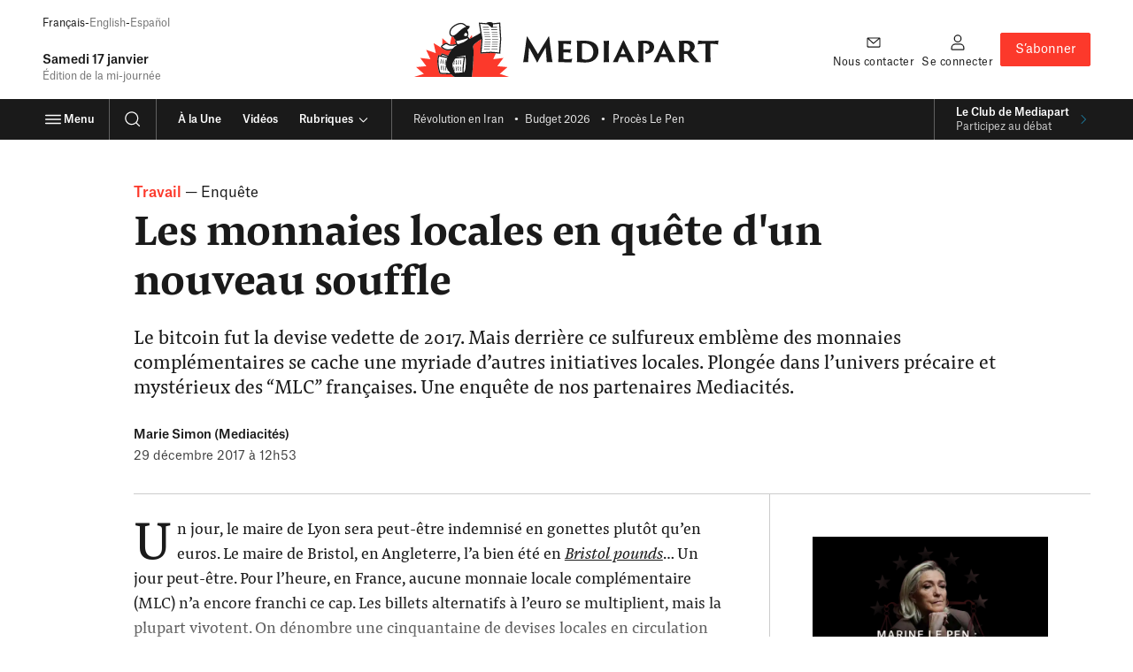

--- FILE ---
content_type: text/html; charset=UTF-8
request_url: https://www.mediapart.fr/journal/france/291217/les-monnaies-locales-en-quete-dun-nouveau-souffle?onglet=full
body_size: 48289
content:
<!doctype html>
<html lang="fr" class="no-js">
    <head>
        <meta charset="UTF-8">
        <meta name="viewport" content="initial-scale=1.0, width=device-width, viewport-fit=cover">
        <meta http-equiv="X-UA-Compatible" content="ie=edge">
        <link rel="preconnect" href="https://static.mediapart.fr">
            <link rel="preload" href="https://targetemsecure.blob.core.windows.net/84e5c880-8719-4773-8dad-7c722eb16350/84e5c880871947738dad7c722eb16350_1.js" as="script">
    <link rel="preconnect" href="https://site-azp.slgnt.eu">
<meta property="fb:app_id" content="1016629225388368" />
<meta property="fb:page_id" content="116070051527" />

<title>Les monnaies locales en quête d&#039;un nouveau souffle | Mediapart</title>
<meta name="description" content="Le bitcoin fut la devise vedette de 2017. Mais derrière ce sulfureux emblème des monnaies complémentaires se cache une myriade d’autres initiatives locales. Plongée dans l’univers précaire et mystéri…" /><meta name="author" content="Marie Simon (Mediacités)" /><meta name="robots" content="max-snippet:-1,max-video-preview:5,max-image-preview:large,noarchive"><link rel="canonical" href="https://www.mediapart.fr/journal/france/291217/les-monnaies-locales-en-quete-dun-nouveau-souffle" />
<meta property="ownpage:title" content="Les monnaies locales en quête d&#039;un nouveau souffle" />
<meta property="ownpage:description" content="Le bitcoin fut la devise vedette de 2017. Mais derrière ce sulfureux emblème des monnaies complémentaires se cache une myriade d’autres initiatives locales. Plongée dans l’univers précaire et mystérieux des “MLC” françaises. Une enquête de nos partenaires Mediacités." />
    <meta property="ownpage:published_date" content="2017-12-29T12:53:48+01:00" />
    <meta property="ownpage:image" content="https://static.mediapart.fr/etmagine/width_600/files/2016/10/24/1-portrait-claudine-baudin-et-paule-genillard-be-ne-voles-gene-ve.jpg" />
    <meta property="ownpage:offer_url" content="https://www.mediapart.fr/offrir_article/725464" />
    <meta property="ownpage:has_audio" content="none" />
<meta property="twitter:card" content="summary_large_image" />
<meta property="twitter:title" content="Les monnaies locales en quête d&#039;un nouveau souffle" />
<meta property="twitter:description" content="Le bitcoin fut la devise vedette de 2017. Mais derrière ce sulfureux emblème des monnaies complémentaires se cache une myriade d’autres initiatives locales. Plongée dans l’univers précaire et mystéri…" />
<meta property="twitter:url" content="https://www.mediapart.fr/journal/france/291217/les-monnaies-locales-en-quete-dun-nouveau-souffle" />

    <meta property="twitter:image" content="https://static.mediapart.fr/etmagine/twitter/journal-2017/files/2016/10/24/1-portrait-claudine-baudin-et-paule-genillard-be-ne-voles-gene-ve.jpg" />

<meta property="og:locale" content="fr_FR" />
<meta property="og:site_name" content="Mediapart" />
<meta property="og:type" content="article" />
<meta property="og:title" content="Les monnaies locales en quête d&#039;un nouveau souffle" />
<meta property="og:description" content="Le bitcoin fut la devise vedette de 2017. Mais derrière ce sulfureux emblème des monnaies complémentaires se cache une myriade d’autres initiatives locales. Plongée dans l’univers précaire et mystéri…" />
<meta property="og:url" content="https://www.mediapart.fr/journal/france/291217/les-monnaies-locales-en-quete-dun-nouveau-souffle" />

    <meta property="og:image" content="https://static.mediapart.fr/etmagine/og/journal-2017/files/2016/10/24/1-portrait-claudine-baudin-et-paule-genillard-be-ne-voles-gene-ve.jpg" />
    <meta property="og:image:width" content="1200" />
    <meta property="og:image:height" content="628" />
    <meta property="og:image:type" content="image/jpeg" />
    <meta property="og:article:published_time" content="2017-12-29T12:53:48+01:00" />
    <meta property="og:article:modified_time" content="2018-01-03T11:58:29+01:00" />
<script>
    window.dataLayer = window.dataLayer || [];
    window.dataLayer.push({"content_type":"article","content_language":"fr","force_datawall":0,"free_access":0,"full_free_access":0,"program_title":"","user_connected":0,"user_subscribed":0});
    window.dataLayer[window.dataLayer.length - 1].qiota_subscribed_variant_groups = JSON.parse(localStorage.getItem('qiota_subscribed_variant_groups')) || [];
</script>
<script type="application/ld+json">{"@type":"NewsArticle","mainEntityOfPage":{"@type":"WebPage","@id":"https://www.mediapart.fr/journal/france/291217/les-monnaies-locales-en-quete-dun-nouveau-souffle"},"headline":"Les monnaies locales en quête d'un nouveau souffle","image":["https://static.mediapart.fr/etmagine/og/journal-2017/files/2016/10/24/1-portrait-claudine-baudin-et-paule-genillard-be-ne-voles-gene-ve.jpg"],"datePublished":"2017-12-29T12:53:48+01:00","dateModified":"2018-01-04T08:25:16+01:00","author":[{"@type":"Person","name":"Marie Simon (Mediacités)"}],"description":"Le bitcoin fut la devise vedette de 2017. Mais derrière ce sulfureux emblème des monnaies complémentaires se cache une myriade d’autres initiatives locales. Plongée dans l’univers précaire et mystérieux des “MLC” françaises. Une enquête de nos partenaires Mediacités.","publisher":{"@type":"NewsMediaOrganization","@id":"https://www.mediapart.fr/#organization","name":"Mediapart","url":"https://www.mediapart.fr/","logo":{"@type":"ImageObject","url":"https://www.mediapart.fr/images/v2/header/brand.svg"}},"isAccessibleForFree":false,"hasPart":[{"@type":"WebPageElement","isAccessibleForFree":false,"cssSelector":".paywall-restricted-content"}],"keywords":["bitcoin","Lyon","monnaie locale","Nantes","Toulouse"],"@context":"https://schema.org/"}</script>
<script>
    window.smarttagContext ={"name":"lecture_article","chapter1":"france","chapter2":"les_monnaies_locales_en_quete_d_un_nouveau_souffle","chapter3":"france","level2":"2","locale":"FR","status":"non_authentifie","userCategory":"","contentType":"article","contentVersion":"no_variance","nodeId":"725464","title":"les_monnaies_locales_en_quete_d_un_nouveau_souffle","date":"20171229","rubriqueTitle":"france","themeTitle":"travail","authors":"marie_simon_mediacites","numberOfComments":89,"url":"france::les_monnaies_locales_en_quete_d_un_nouveau_souffle::lecture_article","clickLevel":"9"}</script>
<link rel="icon" href="/icon-news.ico" sizes="32x32">
<link rel="icon" href="/icon-news.svg" type="image/svg+xml">
<link rel="apple-touch-icon" href="/icon-news-180x180.png">
<link rel="manifest" href="/manifest-news.webmanifest">
<meta name="msapplication-TileColor" content="#ffffff">
<meta name="theme-color" content="#ffffff">
<script>if('visibilityState' in document){document.documentElement.className=document.documentElement.className.replace(/\bno-(?=js\b)/,'');}</script>
<script>
    window.mediapart = {
        user: {
            uid: 0,
            selligent: {
                connected: 'Non_connecte',
                status: 'Non_connecte',
            },
            myContacts: [],
        },
        routeConfig: {"newsletter_status":{"path":"/newsletters/{newsletterId}/subscription_status"},"tools_vote_add":{"path":"/tools/recommend/{nid}","requirements":{"nid":"\\d+"}},"read_later_toggle":{"path":"/read_later/toggle/{nid}","requirements":{"nid":"\\d+"}},"read_later_status":{"path":"/api/user/read_later/status"}},
        host: 'https://www.mediapart.fr',
        locale: 'fr',
        domain: 'mediapart.fr',
        origin: {
            etmagine: 'https://static.mediapart.fr/etmagine',
        },
        path: {
            club_my_account_messages: '//blogs.mediapart.fr/perso/messages',
            club_my_account_waiting_contacts: '//blogs.mediapart.fr/perso/contacts/en_attente',
            read_later_listing: '/a-lire-plus-tard',
            subscription_url: 'https://abo.mediapart.fr/abonnement/normal',

        },
        disableTracking: 0
    };

    window.readLater = {
        granted: false,
        not_granted_notification: {
            cta: 'S&#x2019;abonner',
            msg: 'Sauvegarder&#x20;un&#x20;article&#x20;pour&#x20;plus&#x20;tard&#x20;est&#x20;r&#x00E9;serv&#x00E9;&#x20;aux&#x20;abonn&#x00E9;&#x00B7;es',
        },
        notifications: {
            cta: 'Voir&#x20;ma&#x20;liste',
            msg: {
                added: 'Votre&#x20;article&#x20;a&#x20;bien&#x20;&#x00E9;t&#x00E9;&#x20;ajout&#x00E9;&#x20;&#x00E0;&#x20;votre&#x20;liste&#x20;&quot;&#x00E0;&#x20;lire&#x20;plus&#x20;tard&quot;',
                removed: 'Votre&#x20;article&#x20;a&#x20;&#x00E9;t&#x00E9;&#x20;retir&#x00E9;&#x20;de&#x20;votre&#x20;liste&#x20;&quot;&#x00E0;&#x20;lire&#x20;plus&#x20;tard&quot;',
            }
        },
    };

    window.cookieConsent = { services: [] };

    window.cookieConsent.services.push(
        {
            name: "crazyegg",
            trackBeforeAgreement: false,
            params: {
                script: {
                    url: "https://script.crazyegg.com/pages/scripts/0058/1231.js",
                    userConnected: 'Non_connecte',
                    userStatus: 'Non_connecte',
                }
            }
        }
    );

    window.cookieConsent.services.push(
        {
            name: "nonli",
            trackBeforeAgreement: false,
            params: {
                script: {
                    text: "window._nli=window._nli||[],window._nli.push(['brand','BNLI-1437']),function(){var n,e,i=window._nli||(window._nli=[]);i.loaded||((n=document.createElement('script')).defer=!0,n.src='https://l.mediapart.fr/sdk.js',(e=document.getElementsByTagName('script')[0]).parentNode.insertBefore(n,e),i.loaded=!0)}();",
                }
            }
        }
    );
    
    window.cookieConsent.services.push(
        {
            name: "qiota",
            trackBeforeAgreement: false,
            params: {
                alwaysLoadScript: 1,
                script: {
                    url: "https://static.qiota.com/assets/getQiota.js",
                    q_token: "irCJceR9wY",
                    q_logged: 0,
                    q_subscribed: 0,
                    q_ressource_uri: "https://www.mediapart.fr/journal/france/291217/les-monnaies-locales-en-quete-dun-nouveau-souffle?onglet=full",
                }
            }
        }
    );

    window.cookieConsent.services.push({
        name: "smarttag",
        trackBeforeAgreement: true,
        params: {
            script: {}
        }
    });
</script><script>
    var fbPixelTrackers = {
        PageView: {},
        ViewContent: {}
    };

    window.cookieConsent.services.push({
        name: 'facebookpixel',
        trackBeforeAgreement: false,
        params: {
            tracking: {
                id: '865500396915649',
                events: fbPixelTrackers
            }
        }
    });
</script>
                    <link rel="stylesheet" type="text/css" href="https://www.mediapart.fr/assets/build/default/front/nouvelle_formule/css/main.bc629f29fa2c6be8.css">
                    <script>(()=>{"use strict";var v={},h={};function a(e){var o=h[e];if(o!==void 0)return o.exports;var r=h[e]={exports:{}};return v[e].call(r.exports,r,r.exports,a),r.exports}a.m=v,(()=>{var e=[];a.O=(o,r,f,t)=>{if(r){t=t||0;for(var n=e.length;n>0&&e[n-1][2]>t;n--)e[n]=e[n-1];e[n]=[r,f,t];return}for(var c=1/0,n=0;n<e.length;n++){for(var r=e[n][0],f=e[n][1],t=e[n][2],s=!0,l=0;l<r.length;l++)(t&!1||c>=t)&&Object.keys(a.O).every(_=>a.O[_](r[l]))?r.splice(l--,1):(s=!1,t<c&&(c=t));if(s){e.splice(n--,1);var u=f();u!==void 0&&(o=u)}}return o}})(),a.d=(e,o)=>{for(var r in o)a.o(o,r)&&!a.o(e,r)&&Object.defineProperty(e,r,{enumerable:!0,get:o[r]})},a.g=function(){if(typeof globalThis=="object")return globalThis;try{return this||new Function("return this")()}catch{if(typeof window=="object")return window}}(),a.o=(e,o)=>Object.prototype.hasOwnProperty.call(e,o),(()=>{var e={121:0};a.O.j=f=>e[f]===0;var o=(f,t)=>{var n=t[0],c=t[1],s=t[2],l,u,i=0;if(n.some(p=>e[p]!==0)){for(l in c)a.o(c,l)&&(a.m[l]=c[l]);if(s)var b=s(a)}for(f&&f(t);i<n.length;i++)u=n[i],a.o(e,u)&&e[u]&&e[u][0](),e[u]=0;return a.O(b)},r=self.webpackChunk=self.webpackChunk||[];r.forEach(o.bind(null,0)),r.push=o.bind(null,r.push.bind(r))})()})();</script>            <script defer src="https://www.mediapart.fr/assets/build/default/front/nouvelle_formule/js/vendors.f4ea60fdad8a96e7.js"></script>            <script defer src="https://www.mediapart.fr/assets/build/default/front/nouvelle_formule/js/commons.23df507ff2f81a66.js"></script>
                        <script defer src="https://www.mediapart.fr/assets/build/default/front/nouvelle_formule/js/news.3da71b7dfad2308b.js"></script>
            </head>
    <body>
        
<ul class="skip-links">
    <li><a href="#main">Contenu principal</a></li>
    <li><a href="/search">Recherche</a></li>
    <li><a href="#footer">Pied de page</a></li>
</ul>
        <header role="banner" class="nav nav__news " data-js="nav">
    


    <div >
    <div data-selligent-placeholder="mega-banner" >
        <div id="mega-banner">
                    </div>
    </div>
</div>

<div class="nav__main container">

        <div class="nav__meta">
            <ul aria-label="Versions linguistiques du site" class="nav__title _xxs hidden@until-xl margin-bottom:500">
                <li>Français</li><li><a
                lang="en"
                href="/en/english"
                data-smarttag
                data-smarttag-name="en"
                data-smarttag-chapter1="journal"
                data-smarttag-chapter2="header"
                data-smarttag-type="navigation"
            >English</a></li><li><a
                lang="es"
                href="/es/espanol"
                data-smarttag
                data-smarttag-name="es"
                data-smarttag-chapter1="journal"
                data-smarttag-chapter2="header"
                data-smarttag-type="navigation"
            >Español</a></li>
            </ul><p class="nav__title _lg">
    <time datetime="2026-01-17">
        Samedi 17 janvier    </time>
</p><p class="nav__title _sm color:text-light">
                Édition de la mi-journée
    </p></div>

        <div class="nav__logo">
            <a href="/"
               data-smarttag
               data-smarttag-name="logo_mediapart"
               data-smarttag-chapter1="journal"
               data-smarttag-chapter2="header"
               data-smarttag-type="navigation">
<div class="mediapart-logo">
    <svg class="mediapart-logo-icon paperboy paperboy-logo" aria-hidden="true" focusable="false" xmlns="http://www.w3.org/2000/svg" viewBox="0 0 52 30">  <path fill="#FC392B" fill-rule="evenodd" d="M30.191 9.132a.64.64 0 0 1-.019.164l.049-.025.048-.026c.527-.263 1.056-.532 1.583-.806l-.274-1.38-1.4 1.982.002.01c.004.025.009.05.011.081ZM20.352 28.55h-.05c-.439-.006-1.464-.02-2.556-.048-1.459-.04-2.974-.094-3.487-.21a.69.69 0 0 0-.052-.014c-.056-.014-.11-.027-.212-.114l-.04-.04-.024-.055c-.61-1.38-1.188-4.118-1.19-6.63 0-1.15.123-2.25.438-3.152l.094-.266 1.346.29c.118-.395.258-.733.427-.997l.094-.142h.17a.97.97 0 0 1 .282.06l.112.034c.161.051.368.124.605.21a84.969 84.969 0 0 1 2.105.79c.075.03.149.058.221.085.506-1.184 1.083-2.168 1.712-2.993-.554.1-1.158.159-1.832.162h-.022c-.825-.006-1.687-.325-2.38-.715a6.02 6.02 0 0 1-.866-.597l-4.559-2.71 1.241 5.478-5.32-1.808L8.96 20.27l-5.58-.658 3.361 4.503-5.596.513 4.223 3.702L0 29.995h22.287c-.626-.102-1.282-.699-1.935-1.446Zm26.516-.218L52 29.997V30H31.596c.382-3.042.93-8.415.93-14.323 0-.798-.091-1.457-.253-2.01-.246-1.245 2.039-2.745 4.167-4.143l.353-.231.03.193-.605 7.733L42 16.867l2.75.217-1.469 3.192 5.578-.663-3.361 4.503 5.596.513-4.226 3.702Zm-23.896-16.45a.312.312 0 0 1-.01-.026.29.29 0 0 0-.012-.025c-.129-.347-.309-.75-.349-.771a.647.647 0 0 1-.212-.449.9.9 0 0 1 .204-.492.742.742 0 0 0 .118-.201l.038-.08a4.28 4.28 0 0 1-1.32-1.852l-.034.003a.683.683 0 0 1-.11.007h-.035a1.93 1.93 0 0 1-.75-.144l-.873 4.395c.336.078.701.121 1.088.121.73 0 1.515-.153 2.257-.486Zm-5.368-.444c-.438.003-.825.186-1.126.382-.125.082-.252.162-.377.241-.213.136-.422.268-.612.399l-.048-3.706L19 12.045a2.585 2.585 0 0 1-.562-.32 1.358 1.358 0 0 0-.835-.287Z" clip-rule="evenodd"/>  <path fill="#fff" fill-rule="evenodd" d="m42.002 16.223 4.53.36.495-7.359-.522-8.297-3.353.333c0 .672-.024 1.129-.137 1.392h2.319v.314H42.13v-.239c-.241-.166-.533-.415-.84-.676a15.728 15.728 0 0 0-.952-.77L36.16.969l1.303 8.487-.554 7.077 5.094-.309Zm-21.93-9.732c.326.626.444.836 1.256.865.832.035 1.901-.958 3.153-2.12l.398-.367c1.019-.92 2.19-1.873 3.595-2.346l-.045-.024a4.587 4.587 0 0 1-.64-.488c-.525-.447-1.117-.952-2.08-.952-1.676-.022-4.406 1.47-5.292 2.985a3.464 3.464 0 0 0-.481 1.708c0 .299.05.562.137.74Zm9.125.513c.01.186-.263.546-.698.618a2.54 2.54 0 0 1-.441.043c-.446-.016-.685-.12-.688-.454.003-.792.516-1.298.991-1.298a.79.79 0 0 1 .137.014c.393.07.702.54.699 1.077Zm-1.97 3.896c1.188-.685 1.793-1.144 2.08-1.424.245-.252.247-.317.245-.336a.12.12 0 0 0-.008-.035 1.04 1.04 0 0 0-.054-.131 1.11 1.11 0 0 0-.108-.188c-3.213 1.082-5.556 1.472-6.18 1.563-.042.073-.083.133-.114.18l-.046.07c.002.006.005.008.01.014.169.186.266.426.37.683l.068.168c.089.24.197.492.256.602a4.52 4.52 0 0 0 .894-.115c.755-.35 1.518-.629 2.273-.876.1-.05.196-.106.297-.165l.018-.01Zm-8.702 3.985h-.035c-.653.002-1.445-.28-2.066-.632-.57-.298-1.002-.736-1.056-.851.043-.159.771-.621 1.457-1.05.239-.16.529-.28.776-.278a.69.69 0 0 1 .446.153c.65.503 1.61.774 2.67.777.815 0 1.693-.172 2.524-.548a.532.532 0 0 0 .056.078l.014.014c.02.021.044.045.075.07a10.94 10.94 0 0 0-2.373 1.942 9.805 9.805 0 0 1-2.488.325Zm-3.683 3.928-1.365-.293c-.949 2.703-.105 7.628.741 9.538.24.239 6.303.295 6.303.295l6.411-.4c2.373.228 1.486-9.89 1.486-9.89l-8.219 1.373s-4.592-1.814-4.893-1.814c-.188.28-.34.69-.464 1.19Z" clip-rule="evenodd"/>  <path fill="#1A1A1A" d="m25.253 23.087.317.025.17-2.209-.318-.027-.17 2.211Zm-1.207.057.317.027.178-2.23-.317-.024-.178 2.227Zm-1.203.054.317.026.185-2.251-.317-.027-.185 2.252Zm-1.207.053.317.027.194-2.27-.317-.027-.194 2.27Zm-4.26-2.547-.318-.03-.223 2.354.317.03.223-2.354Zm-1.191-.148-.317-.032-.231 2.375.317.03.23-2.372Zm-1.19-.15-.317-.03-.24 2.397.318.032.239-2.399Zm10.107 3.925.202 2.263.317-.027-.199-2.26-.32.024Zm-1.177.035.223 2.276.317-.032-.223-2.276-.317.032Zm-1.17.033L23 26.69l.317-.032-.247-2.292-.317.033Zm-5.855-.261.362 2.364.315-.048-.363-2.364-.314.048Zm-1.166-.148.386 2.38.315-.05-.39-2.38-.312.05Zm-1.17-.145.412 2.394.314-.054-.41-2.396-.315.056ZM41.294 5.29H38.09v.32h3.203v-.32Zm1.233 1.658h3.203v-.317h-3.203v.317Zm2.942-2.972h-3.203v.32h3.203v-.32Zm-3.028 9.608h3.203v-.317H42.44v.317Zm-.043-7.963H45.6V5.3h-3.203v.32Zm-.056 9.293h3.202v-.317h-3.202v.317Zm.198-2.657h3.203v-.317H42.54v.317Zm.197-2.657h3.205v-.317h-3.205V9.6ZM47.099.228l-4.025.4C42.881.173 42.306 0 41.382 0c-.882 0-1.586.25-1.841.586L35.406.274l.062.395.809 5.266c-1.725 1.09-3.89 2.249-6.008 3.308l-.097.05a.644.644 0 0 0 .02-.163c-.014-.21-.09-.358-.192-.56a1.395 1.395 0 0 0-.19-.268c-.081-.078-.178-.18-.382-.188-.013 0-.03.003-.048.005a4.203 4.203 0 0 0-.322-3.823c1.031-.758 1.536-1.652 1.33-2.074-.012-.003-.826-.228-1.715-.32C28.2 1.622 27.338.42 25.71.416c-1.991.025-4.745 1.527-5.839 3.294a4.038 4.038 0 0 0-.572 2.037c0 .368.059.712.196 1.008.277.669.787 1.233 1.755 1.233l.075-.003c.035 0 .07-.005.105-.008.265.73.725 1.368 1.319 1.851l-.038.08c-.075.21-.28.296-.322.694a.626.626 0 0 0 .212.449c.04.021.22.424.35.77l.02.052a5.547 5.547 0 0 1-2.253.486c-.949.003-1.793-.258-2.282-.642a1.358 1.358 0 0 0-.835-.287c-.438.002-.825.185-1.126.381-.379.247-.782.486-1.104.717-.31.245-.607.428-.642.86 0 .04.005.089.019.14.153.478.671.86 1.364 1.27.694.388 1.553.71 2.38.715h.022a10.842 10.842 0 0 0 1.833-.16c-.629.824-1.207 1.807-1.712 2.992-.21-.083-.43-.166-.65-.252a85.6 85.6 0 0 0-1.677-.626 18.13 18.13 0 0 0-.604-.21c-.175-.05-.242-.083-.395-.094h-.172l-.094.142c-.17.264-.309.602-.427.997l-1.346-.29-.094.266c-.317.903-.438 2.002-.438 3.152.005 2.512.58 5.25 1.19 6.63l.024.054.04.04c.135.113.183.1.264.13.516.115 2.031.169 3.487.21 1.137.029 2.2.042 2.606.048.65.75 1.309 1.343 1.94 1.448h9.302c.381-3.044.93-8.418.93-14.323 0-.798-.092-1.457-.253-2.01-.26-1.314 2.3-2.913 4.52-4.374l.029.193-.605 7.733 5.782-.352 5.124.405.542-8.041L47.1.228ZM30.288 2.531a.11.11 0 0 0 .019.005h-.022l.003-.005ZM15.462 17.856c.425.135 1.46.519 2.407.884l.53.204-.065.164-3.095-.663c.067-.231.143-.428.223-.589Zm2.013 10a74.444 74.444 0 0 1-2.147-.088 10.94 10.94 0 0 1-.728-.065l-.143-.021c-.54-1.295-1.082-3.917-1.082-6.244 0-.986.096-1.919.317-2.674l4.427.951a22.782 22.782 0 0 0-.631 2.233c-.312 1.338-.236 2.389.811 3.96l.108.726.314-.046-.016-.11c.075.1.15.202.234.306.287.366.583.753.881 1.126-.586-.013-1.462-.027-2.345-.053ZM29.197 7.005c.01.186-.263.546-.698.618a2.54 2.54 0 0 1-.441.043c-.446-.016-.685-.12-.688-.454.003-.792.516-1.298.991-1.298a.79.79 0 0 1 .137.014c.393.07.702.54.699 1.077Zm-7.87.352c-.81-.03-.93-.239-1.254-.865-.086-.177-.137-.44-.137-.739 0-.534.164-1.184.48-1.708.887-1.516 3.617-3.007 5.294-2.985 1.362 0 1.982 1.013 2.719 1.44l.045.024c-1.405.473-2.576 1.427-3.595 2.345-1.424 1.312-2.633 2.526-3.552 2.488Zm-2.802 7.529h-.035c-.653.002-1.445-.28-2.066-.632-.57-.298-1.002-.736-1.056-.851.043-.159.771-.621 1.457-1.05.239-.16.529-.28.776-.278a.69.69 0 0 1 .446.153c.65.503 1.61.774 2.67.777.815 0 1.693-.172 2.524-.548a.532.532 0 0 0 .056.078c.024.024.051.053.089.083a10.94 10.94 0 0 0-2.373 1.943 9.805 9.805 0 0 1-2.488.325ZM22.343 27.8a46.53 46.53 0 0 1-.435-1.07l.258-.029-.272-2.305-.317.037.245 2.077c-.887-2.316-.79-2.88-.79-3.35 0-.881.548-2.023 1.502-3.216l4.664-.4c-.196 1.192-.747 4.736-.75 6.88.003.433.02.806.078 1.115l-4.183.261Zm5.642-1.97c-.113.551-.263 1.008-.44 1.298-.135.213-.253.317-.374.363a5.208 5.208 0 0 1-.08-1.067c-.003-2.498.808-7.17.808-7.179l.07-.408-4.839.414c.04-.043.078-.086.121-.13l4.898-.819c.046.626.134 2.034.134 3.58-.002 1.367-.072 2.842-.298 3.949Zm1.322-16.354c-.287.28-.892.74-2.08 1.424a7.162 7.162 0 0 1-.314.175c-.755.247-1.518.526-2.273.876a4.52 4.52 0 0 1-.894.115 6.025 6.025 0 0 1-.256-.602c-.134-.32-.233-.626-.438-.851-.005-.006-.008-.008-.01-.014.026-.045.091-.131.16-.25.624-.09 2.967-.48 6.18-1.563.035.048.078.12.108.188.024.05.043.096.054.131a.12.12 0 0 1 .008.035c.002.02 0 .084-.245.336Zm17.225 7.107-4.53-.36-5.094.309.553-7.077L36.159.968l4.181.314c.613.44 1.306 1.11 1.792 1.445v.24h3.203v-.315h-2.319c.113-.263.137-.72.137-1.392l3.353-.333.521 8.297-.494 7.359Zm-3.893-5.656h3.203v-.317h-3.203v.317ZM40.83 2.652h-3.203v.32h3.203v-.32Zm1.827 5.62h3.202v-.32h-3.202v.32Zm-4.103-.024h3.203v-.317h-3.203v.317Zm2.507-4.277h-3.203v.317h3.203v-.317ZM38.324 6.93h3.203v-.317h-3.203v.317Zm-.065 7.985h3.203v-.317H38.26v.317Zm.455-5.341h3.202v-.317h-3.202v.317Zm-.113 1.335h3.202v-.32h-3.202v.32Zm-.113 1.336h3.202v-.317h-3.202v.317Zm-.113 1.335h3.203v-.317h-3.203v.317Z"/></svg>
    <svg class="mediapart-logo-text" aria-hidden="true" focusable="false" xmlns="http://www.w3.org/2000/svg" viewBox="0 0 119 17"><title>Mediapart</title><desc>Titre du logo Journal</desc>  <path fill="#1A1A1A" d="M1.772 4.017c.141-1.135.283-2.133.428-3.086.056-.305.097-.346.16-.346.141 0 .182.123.324.346.487.711 1.258 2.051 1.969 3.127l4.344 7.206 3.491-5.889c1.481-2.292 2.01-3.145 2.539-4.12.346-.547.469-.67.569-.67.141 0 .164.06.242.61.141 1.035.223 2.152.365 3.209.547 4.69 1.24 10.437 1.623 11.796a18.518 18.518 0 0 0-1.463-.041c-.875 0-1.664.018-2.07.082 0-1.664-.405-6.05-.629-9.016-1.604 2.945-3.737 6.436-4.973 9.016-.141.242-.204.204-.305.018-1.358-2.821-3.514-6.495-4.772-8.993-.223 3.25-.547 7.31-.547 8.934-.346-.06-.994-.041-1.299-.041-.834 0-1.463.018-1.768.082.328-1.404 1.202-7.557 1.772-12.224ZM21.444 8.16c0-2.863-.101-4.448-.265-4.996.406.06 1.117.06 1.768.06h4.385c.651 0 1.482.019 1.828-.123-.06.428-.183 1.322-.183 2.438-.324-.182-.77-.305-1.887-.406-.633-.063-1.809-.081-2.643-.081-.04 0-.06.018-.06.06V8.32c0 .06.02.082.06.082.466 0 2.01-.019 2.68-.019 1.158-.06 1.482-.082 1.746-.182-.164.688-.205 1.91-.205 2.456-.346-.223-.71-.305-1.522-.365-.57-.06-2.152-.06-2.699-.06-.04 0-.06.02-.06.06v.652c0 2.72.02 3.208.124 3.25.06.04.204.081.428.1.506.06.975.082 1.727.082 1.38 0 2.415-.123 3.126-.428-.223.67-.428 1.704-.487 2.274-.1.06-.387.06-1.098.06-2.356 0-3.816-.123-5.055-.123-.912 0-1.604.018-1.91.04.082-.629.205-2.374.205-4.995V8.16h-.003Zm11.308-.023c0-2.698-.142-4.343-.283-4.973.223.02.852.06 1.422.06s1.686-.06 3.208-.082c3.026.019 5.178.488 6.8 2.051.913.893 1.728 2.315 1.728 4.407a6.652 6.652 0 0 1-1.95 4.709c-1.099.994-2.64 2.05-5.949 2.05-.752 0-1.522-.018-2.11-.081-1.076-.06-1.746-.164-3.045-.1.06-.753.182-2.335.182-4.955V8.137h-.003Zm2.925 2.11c0 1.847.019 2.398.019 2.781 0 .834.04 1.076.141 1.176.224.183 1.098.428 2.133.428 1.217 0 2.334-.182 3.29-1.135.875-.874 1.218-2.174 1.218-3.473 0-1.198-.242-2.356-1.035-3.41-.953-1.239-2.557-1.827-4.344-1.827-.629 0-1.076.06-1.299.123-.06.041-.1.082-.1.123-.019.387-.019 1.38-.019 2.903v2.312h-.004ZM48.936 8.16c0-2.457-.082-4.344-.242-4.973.242.06.893.04 1.38.04 1.076 0 1.769-.04 1.992-.1a64.23 64.23 0 0 0-.182 5.036v3.045c0 1.95.06 4.448.223 4.995-.223-.018-.793-.04-1.422-.04-.689 0-1.664.059-1.928.059.1-.73.182-2.844.182-5.014V8.16h-.003Zm9.521 4.931c-.06 0-.082.02-.082.06a29.531 29.531 0 0 0-1.057 3.045c-.305-.019-.629-.041-1.299-.041-.811 0-1.463.04-1.705.06.488-.912 1.217-2.439 2.334-4.71l3.473-7.652c.387-.752.487-.934.629-.934.141 0 .242.141.629.934.264.588 2.151 4.385 3.878 7.798.875 1.805 1.847 3.778 2.457 4.549-.651-.019-1.258-.041-1.504-.041-.833 0-1.805.04-2.192.06-.324-.794-.934-2.253-1.321-3.068 0-.04-.019-.06-.082-.06h-4.158Zm3.47-1.827c.04 0 .059-.019.04-.082L60.463 7.71l-1.422 3.473c-.018.06 0 .082.041.082h2.844Zm7.898-3.104c0-2.457-.06-4.262-.205-4.973.305.06.629.04 1.176.04.893 0 1.645-.081 2.922-.081 2.397 0 3.592.446 4.508 1.198.547.466 1.116 1.34 1.116 2.558 0 2.68-2.334 4.224-5.095 4.16A23.522 23.522 0 0 0 73.8 9.6c1.4-.1 2.68-.651 2.68-2.375 0-.893-.264-1.462-.73-1.846-.465-.428-1.034-.688-2.11-.688-.242 0-.63.018-.77.081-.083.019-.101.041-.101.388v6.111c0 1.95.1 4.061.205 4.932a30.445 30.445 0 0 0-1.545-.04c-.57 0-1.545.059-1.805.059.1-.77.204-2.863.204-5.014V8.16h-.003Zm13.281 4.931c-.06 0-.082.02-.082.06a29.531 29.531 0 0 0-1.058 3.045c-.305-.019-.629-.041-1.299-.041-.811 0-1.462.04-1.704.06.487-.912 1.217-2.439 2.334-4.71l3.472-7.652c.387-.752.488-.934.63-.934.14 0 .241.141.628.934.265.588 2.152 4.385 3.879 7.798.875 1.805 1.846 3.778 2.457 4.549-.652-.019-1.258-.041-1.504-.041-.834 0-1.805.04-2.193.06-.323-.794-.934-2.253-1.32-3.068 0-.04-.02-.06-.083-.06h-4.157Zm3.469-1.827c.04 0 .06-.019.04-.082L85.112 7.71l-1.422 3.473c-.019.06 0 .082.04.082h2.845Zm7.961-3.104c0-2.457-.04-4.244-.264-4.996.465.041.912.06 1.381.06.283 0 2.133-.082 2.944-.082 1.686 0 2.822.223 3.574.63.952.487 1.786 1.462 1.786 2.943 0 1.381-.834 2.599-2.215 3.473.994 1.4 2.174 3.026 3.31 4.303.833.912 1.421 1.44 1.805 1.623-.365.164-1.322.205-2.029.205-1.34 0-1.909-.283-2.456-.834-1.076-.975-2.476-3.41-3.086-4.243-.041-.06-.1-.1-.205-.1h-1.604c-.041 0-.06.018-.06.081v.406c0 1.95.082 3.674.224 4.567a23.578 23.578 0 0 0-1.381-.041c-.588 0-1.623.06-1.95.06.1-.812.223-2.844.223-5.014V8.16h.003Zm2.881.953c0 .163 0 .182.06.204.305.142.934.183 1.727.183.447 0 .752-.06.912-.183.487-.324.953-.912.953-1.95 0-1.846-1.422-2.58-2.662-2.58-.405 0-.792.019-.934.082-.04.019-.06.06-.06.123v4.12h.004ZM106.086 3c.547.164 1.422.224 3.108.224h6.09c1.299 0 2.639-.082 3.045-.182-.183.811-.265 1.786-.283 2.58-.387-.265-1.016-.407-2.01-.489-.67-.06-1.34-.081-2.639-.081v6.111c0 1.97.123 4.184.223 5.037a21.26 21.26 0 0 0-1.321-.041c-.875 0-1.646.04-2.029.06.101-.753.182-2.845.182-5.015V5.052c-.729 0-1.157-.019-2.292.04-1.422.101-1.828.164-2.498.388.16-.529.365-1.828.424-2.48Z"/></svg>
  <span class="screen-reader-only">Mediapart</span>
</div>
</a>
        </div>

        <ul class="nav__actions">
                            <li class="hidden@until-xl">
                    <a class="nav__icon"
                    href="//aide.mediapart.fr/hc/fr"
                    data-smarttag
                    data-smarttag-name="nous_contacter"
                    data-smarttag-chapter1="journal"
                    data-smarttag-chapter2="header"
                    data-smarttag-type="navigation">
                        <svg class="icon _lg" aria-hidden="true" focusable="false" height="16" width="16" xmlns="http://www.w3.org/2000/svg" viewBox="0 0 32 32">  <path fill-rule="evenodd" d="M7.297 8.8h17.406l-9.078 7.821L7.297 8.8ZM5.767 7C4.792 7 4 7.806 4 8.8v14.4c0 .994.792 1.8 1.768 1.8h20.464C27.21 25 28 24.194 28 23.2V8.8c0-.994-.791-1.8-1.768-1.8H5.768Zm0 14.927V9.84l5.68 5.54 3.607 3.107a.872.872 0 0 0 1.142 0L26.232 9.84v12.537c.05.274-.217.823-1.692.823H7.018c-.697 0-1.25-.72-1.25-1.273Z" clip-rule="evenodd"/></svg>
                        <span class="_xs">Nous contacter</span>
                    </a>
                </li>
                                        <li class="hidden@until-md">
                    <a class="nav__icon"
                       href="/login"
                       data-smarttag
                       data-smarttag-name="se_connecter"
                       data-smarttag-chapter1="journal"
                       data-smarttag-chapter2="header"
                       data-smarttag-type="navigation">
                        <svg class="icon _lg" aria-hidden="true" focusable="false" height="16" width="16" xmlns="http://www.w3.org/2000/svg" viewBox="0 0 32 32">  <path fill-rule="evenodd" d="M21 9a5 5 0 1 1-10 0 5 5 0 0 1 10 0Zm2 0A7 7 0 1 1 9 9a7 7 0 0 1 14 0ZM6 26a6 6 0 0 1 6-6h8a6 6 0 0 1 6 6v2H6v-2Zm-2 0a8 8 0 0 1 8-8h8a8 8 0 0 1 8 8v2a2 2 0 0 1-2 2H6a2 2 0 0 1-2-2v-2Z" clip-rule="evenodd"/></svg>
                        <span class="_xs _visually-hidden_until-lg">Se connecter</span>
                    </a>
                </li>
                                    <li>
                        <a class="button _news-primary-invert _small"
                        href="https://abo.mediapart.fr/"
                        data-smarttag
                        data-smarttag-name="s_abonner"
                        data-smarttag-chapter1="journal"
                        data-smarttag-chapter2="header"
                        data-smarttag-type="navigation">
                            S’abonner
                        </a>
                    </li>
                                        <li class="hidden@xs hidden@md">
                <div role="search" class="nav__icon">
                    <a href="/search"
                       data-smarttag
                       data-smarttag-name="search"
                       data-smarttag-chapter1="journal"
                       data-smarttag-chapter2="header"
                       data-smarttag-type="navigation">
                        <svg class="icon _lg" aria-hidden="true" focusable="false" height="16" width="16" xmlns="http://www.w3.org/2000/svg" viewBox="0 0 32 32">  <path fill-rule="evenodd" d="M24 14c0 5.523-4.477 10-10 10S4 19.523 4 14 8.477 4 14 4s10 4.477 10 10Zm-2.251 9.163A11.952 11.952 0 0 1 14 26C7.373 26 2 20.627 2 14S7.373 2 14 2s12 5.373 12 12c0 2.954-1.067 5.658-2.837 7.749l5.544 5.544a1 1 0 0 1-1.414 1.414l-5.544-5.544Z" clip-rule="evenodd"/></svg>
                        <span class="screen-reader-only">Rechercher</span>
                    </a>
                </div>
            </li>
            <li class="hidden@md">
                <nav role="navigation" aria-label="Menu principal">
                    <button class="nav__icon"
                            type="button"
                            data-js="menu-main-toggler"
                            data-smarttag
                            data-smarttag-name="menu_burger"
                            data-smarttag-chapter1="journal"
                            data-smarttag-chapter2="header"
                            data-smarttag-type="navigation">
                        <span><svg class="icon _xl" aria-hidden="true" focusable="false" height="16" width="16" xmlns="http://www.w3.org/2000/svg" viewBox="0 0 32 32">  <path fill-rule="evenodd" d="M4 10a1 1 0 0 1 1-1h22a1 1 0 1 1 0 2H5a1 1 0 0 1-1-1Zm0 6a1 1 0 0 1 1-1h22a1 1 0 1 1 0 2H5a1 1 0 0 1-1-1Zm1 5a1 1 0 1 0 0 2h22a1 1 0 1 0 0-2H5Z" clip-rule="evenodd"/></svg></span>
                        <span class="screen-reader-only">Menu</span>
                    </button>
                </nav>
            </li>
        </ul>
    </div>

    <div class="nav__shortcuts">

        <div class="container">

            <nav role="navigation" aria-label="Menu principal" class="nav__burger hidden@until-md">
                <button class="nav__icon text-with-icon"
                        type="button"
                        data-js="menu-main-toggler"
                        data-smarttag
                        data-smarttag-name="menu_burger"
                        data-smarttag-chapter1="journal"
                        data-smarttag-chapter2="header"
                        data-smarttag-type="navigation">
                    <svg class="icon _xl" aria-hidden="true" focusable="false" height="16" width="16" xmlns="http://www.w3.org/2000/svg" viewBox="0 0 32 32">  <path fill-rule="evenodd" d="M4 10a1 1 0 0 1 1-1h22a1 1 0 1 1 0 2H5a1 1 0 0 1-1-1Zm0 6a1 1 0 0 1 1-1h22a1 1 0 1 1 0 2H5a1 1 0 0 1-1-1Zm1 5a1 1 0 1 0 0 2h22a1 1 0 1 0 0-2H5Z" clip-rule="evenodd"/></svg>
                    <span class="_sm _sm@xxl margin:0">Menu</span>
                </button>
            </nav>

            <div role="search" class="nav__search">
                <a class="nav__icon"
                   href="/search"
                   data-smarttag
                   data-smarttag-name="search"
                   data-smarttag-chapter1="journal"
                   data-smarttag-chapter2="header"
                   data-smarttag-type="navigation">
                    <svg class="icon _lg" aria-hidden="true" focusable="false" height="16" width="16" xmlns="http://www.w3.org/2000/svg" viewBox="0 0 32 32">  <path fill-rule="evenodd" d="M24 14c0 5.523-4.477 10-10 10S4 19.523 4 14 8.477 4 14 4s10 4.477 10 10Zm-2.251 9.163A11.952 11.952 0 0 1 14 26C7.373 26 2 20.627 2 14S7.373 2 14 2s12 5.373 12 12c0 2.954-1.067 5.658-2.837 7.749l5.544 5.544a1 1 0 0 1-1.414 1.414l-5.544-5.544Z" clip-rule="evenodd"/></svg>
                    <span class="screen-reader-only">Rechercher</span>
                </a>
            </div>

            <nav role="navigation" class="nav__shortcuts__inner" aria-label="Menu secondaire">
                <ul class="nav__primary">
                                                        <li>
            <a class="nav__title _xs _xs@xxl"
               href="/"
                              data-smarttag
               data-smarttag-name="a_la_une"
               data-smarttag-chapter1="blog"
               data-smarttag-chapter2="header"
               data-smarttag-type="navigation"
            >
                <span>À la Une</span>
            </a>
        </li>
    
                                <li>
            <a class="nav__title _xs _xs@xxl"
               href="/studio/videos"
                              data-smarttag
               data-smarttag-name="emission"
               data-smarttag-chapter1="blog"
               data-smarttag-chapter2="header"
               data-smarttag-type="navigation"
            >
                <span>Vidéos</span>
            </a>
        </li>
    
                                <li class="nav__dropdown  hidden@until-md" data-js="nav-dropdown-toggler">
            <button type="button" class="nav__title _xs _xs@xxl" aria-expanded="false">
                <span class="margin-right:100">Rubriques</span>
                <svg class="icon _lg" aria-hidden="true" focusable="false" height="16" width="16" xmlns="http://www.w3.org/2000/svg" viewBox="0 0 32 32">  <path fill-rule="evenodd" d="M6.293 11.293a1 1 0 0 1 1.414 0L16 19.586l8.293-8.293a1 1 0 0 1 1.414 1.414l-9 9a1 1 0 0 1-1.414 0l-9-9a1 1 0 0 1 0-1.414Z" clip-rule="evenodd"/></svg>
            </button>
            <div class="nav__dropdown-list">
                                    <ul>            <li>
            <a href="/journal/enquetes"
            data-smarttag
            data-smarttag-name="enquetes"
            data-smarttag-chapter1="navigation.menu_category"
            data-smarttag-chapter2="menu_burger"
            data-smarttag-chapter3="rubriques_shortcuts"
            data-smarttag-type="navigation">
                Enquêtes
            </a>
        </li>
            <li>
            <a href="/journal/dossiers"
            data-smarttag
            data-smarttag-name="dossiers"
            data-smarttag-chapter1="navigation.menu_category"
            data-smarttag-chapter2="menu_burger"
            data-smarttag-chapter3="rubriques_shortcuts"
            data-smarttag-type="navigation">
                Dossiers
            </a>
        </li>
            <li>
            <a href="/journal/series"
            data-smarttag
            data-smarttag-name="series"
            data-smarttag-chapter1="navigation.menu_category"
            data-smarttag-chapter2="menu_burger"
            data-smarttag-chapter3="rubriques_shortcuts"
            data-smarttag-type="navigation">
                Séries
            </a>
        </li>
            <li>
            <a href="/studio/podcasts"
            data-smarttag
            data-smarttag-name="podcasts"
            data-smarttag-chapter1="navigation.menu_category"
            data-smarttag-chapter2="menu_burger"
            data-smarttag-chapter3="rubriques_shortcuts"
            data-smarttag-type="navigation">
                Podcasts
            </a>
        </li>
    </ul>
                                    <ul>            <li>
            <a href="/journal/international"
            data-smarttag
            data-smarttag-name="international"
            data-smarttag-chapter1="navigation.menu_category"
            data-smarttag-chapter2="menu_burger"
            data-smarttag-chapter3="rubriques_shortcuts"
            data-smarttag-type="navigation">
                International
            </a>
        </li>
            <li>
            <a href="/journal/ecologie"
            data-smarttag
            data-smarttag-name="ecologie"
            data-smarttag-chapter1="navigation.menu_category"
            data-smarttag-chapter2="menu_burger"
            data-smarttag-chapter3="rubriques_shortcuts"
            data-smarttag-type="navigation">
                Écologie
            </a>
        </li>
            <li>
            <a href="/journal/economie"
            data-smarttag
            data-smarttag-name="economie"
            data-smarttag-chapter1="navigation.menu_category"
            data-smarttag-chapter2="menu_burger"
            data-smarttag-chapter3="rubriques_shortcuts"
            data-smarttag-type="navigation">
                Économie et social
            </a>
        </li>
            <li>
            <a href="/journal/france"
            data-smarttag
            data-smarttag-name="france"
            data-smarttag-chapter1="navigation.menu_category"
            data-smarttag-chapter2="menu_burger"
            data-smarttag-chapter3="rubriques_shortcuts"
            data-smarttag-type="navigation">
                France
            </a>
        </li>
            <li>
            <a href="/journal/politique"
            data-smarttag
            data-smarttag-name="politique"
            data-smarttag-chapter1="navigation.menu_category"
            data-smarttag-chapter2="menu_burger"
            data-smarttag-chapter3="rubriques_shortcuts"
            data-smarttag-type="navigation">
                Politique
            </a>
        </li>
            <li>
            <a href="/journal/culture-idees"
            data-smarttag
            data-smarttag-name="culture"
            data-smarttag-chapter1="navigation.menu_category"
            data-smarttag-chapter2="menu_burger"
            data-smarttag-chapter3="rubriques_shortcuts"
            data-smarttag-type="navigation">
                Culture et idées
            </a>
        </li>
    </ul>
                            </div>
        </li>
    
                                <li class="hidden@md">
            <a class="nav__title _xs _xs@xxl"
               href="//blogs.mediapart.fr/"
                              data-smarttag
               data-smarttag-name="le_club"
               data-smarttag-chapter1="blog"
               data-smarttag-chapter2="header"
               data-smarttag-type="navigation"
            >
                <span>Le Club</span>
            </a>
        </li>
    
            
                </ul>

                                        <div class="nav__secondary hidden@until-lg">
        <ul>
                                            <li>
                    <a class="nav__title _sm _sm@xxl"
                       href="https://www.mediapart.fr/journal/mot-cle/iran"
                       data-smarttag
                       data-smarttag-name="Révolution en Iran"
                       data-smarttag-chapter1="journal"
                       data-smarttag-chapter2="header"
                       data-smarttag-chapter3="en_ce_moment"
                       data-smarttag-type="navigation">
                        <span>Révolution en Iran</span>
                    </a>
                </li>
                                            <li>
                    <a class="nav__title _sm _sm@xxl"
                       href="https://www.mediapart.fr/journal/mot-cle/budget-2026"
                       data-smarttag
                       data-smarttag-name="Budget 2026"
                       data-smarttag-chapter1="journal"
                       data-smarttag-chapter2="header"
                       data-smarttag-chapter3="en_ce_moment"
                       data-smarttag-type="navigation">
                        <span>Budget 2026</span>
                    </a>
                </li>
                                            <li>
                    <a class="nav__title _sm _sm@xxl"
                       href="https://www.mediapart.fr/studio/panoramique/marine-le-pen-le-proces-d-une-vie"
                       data-smarttag
                       data-smarttag-name="Procès Le Pen"
                       data-smarttag-chapter1="journal"
                       data-smarttag-chapter2="header"
                       data-smarttag-chapter3="en_ce_moment"
                       data-smarttag-type="navigation">
                        <span>Procès Le Pen</span>
                    </a>
                </li>
                    </ul>
    </div>

                    <div class="nav__blog hidden@until-md">
                        <a class="text-with-icon _vcenter" href="https://blogs.mediapart.fr/"
                           data-smarttag
                           data-smarttag-name="le_club"
                           data-smarttag-chapter1="journal"
                           data-smarttag-chapter2="header"
                           data-smarttag-type="navigation"
                        >
                            <span class="margin:0">
                                <div class="nav__title _xl">Le Club<span class="hidden@lg-only">&nbsp;de Mediapart</span></div>
                                <div class="nav__title _xxs hidden@until-xl">Participez au débat</div>
                            </span>
                            <svg class="icon _xl, color:ui-product-button hidden@until-md" aria-hidden="true" focusable="false" height="16" width="16" xmlns="http://www.w3.org/2000/svg" viewBox="0 0 32 32">  <path fill-rule="evenodd" d="M11.293 25.707a1 1 0 0 1 0-1.414L19.586 16l-8.293-8.293a1 1 0 0 1 1.414-1.414l9 9a1 1 0 0 1 0 1.414l-9 9a1 1 0 0 1-1.414 0Z" clip-rule="evenodd"/></svg>
                        </a>
                    </div>
                
            </nav>
        </div>

    </div>

            <div tabindex="-1" role="dialog" aria-modal="true" aria-label="Menu principal"  class="nav__menu nav__menu-main" data-js="menu-main" hidden>
        <span class="nav__menu-background" data-js="menu-main-toggler"></span>
        <div tabindex="-1" class="nav__menu-container _left">
            <div class="nav__menu-header _inverse">
                <a href="/"
                data-smarttag
                data-smarttag-name="logo_mediapart"
                data-smarttag-chapter1="journal"
                data-smarttag-chapter2="menu_burger"
                data-smarttag-type="navigation">
<div class="mediapart-logo">
    <svg class="mediapart-logo-icon paperboy paperboy-logo" aria-hidden="true" focusable="false" xmlns="http://www.w3.org/2000/svg" viewBox="0 0 52 30">  <path fill="#FC392B" fill-rule="evenodd" d="M30.191 9.132a.64.64 0 0 1-.019.164l.049-.025.048-.026c.527-.263 1.056-.532 1.583-.806l-.274-1.38-1.4 1.982.002.01c.004.025.009.05.011.081ZM20.352 28.55h-.05c-.439-.006-1.464-.02-2.556-.048-1.459-.04-2.974-.094-3.487-.21a.69.69 0 0 0-.052-.014c-.056-.014-.11-.027-.212-.114l-.04-.04-.024-.055c-.61-1.38-1.188-4.118-1.19-6.63 0-1.15.123-2.25.438-3.152l.094-.266 1.346.29c.118-.395.258-.733.427-.997l.094-.142h.17a.97.97 0 0 1 .282.06l.112.034c.161.051.368.124.605.21a84.969 84.969 0 0 1 2.105.79c.075.03.149.058.221.085.506-1.184 1.083-2.168 1.712-2.993-.554.1-1.158.159-1.832.162h-.022c-.825-.006-1.687-.325-2.38-.715a6.02 6.02 0 0 1-.866-.597l-4.559-2.71 1.241 5.478-5.32-1.808L8.96 20.27l-5.58-.658 3.361 4.503-5.596.513 4.223 3.702L0 29.995h22.287c-.626-.102-1.282-.699-1.935-1.446Zm26.516-.218L52 29.997V30H31.596c.382-3.042.93-8.415.93-14.323 0-.798-.091-1.457-.253-2.01-.246-1.245 2.039-2.745 4.167-4.143l.353-.231.03.193-.605 7.733L42 16.867l2.75.217-1.469 3.192 5.578-.663-3.361 4.503 5.596.513-4.226 3.702Zm-23.896-16.45a.312.312 0 0 1-.01-.026.29.29 0 0 0-.012-.025c-.129-.347-.309-.75-.349-.771a.647.647 0 0 1-.212-.449.9.9 0 0 1 .204-.492.742.742 0 0 0 .118-.201l.038-.08a4.28 4.28 0 0 1-1.32-1.852l-.034.003a.683.683 0 0 1-.11.007h-.035a1.93 1.93 0 0 1-.75-.144l-.873 4.395c.336.078.701.121 1.088.121.73 0 1.515-.153 2.257-.486Zm-5.368-.444c-.438.003-.825.186-1.126.382-.125.082-.252.162-.377.241-.213.136-.422.268-.612.399l-.048-3.706L19 12.045a2.585 2.585 0 0 1-.562-.32 1.358 1.358 0 0 0-.835-.287Z" clip-rule="evenodd"/>  <path fill="#fff" fill-rule="evenodd" d="m42.002 16.223 4.53.36.495-7.359-.522-8.297-3.353.333c0 .672-.024 1.129-.137 1.392h2.319v.314H42.13v-.239c-.241-.166-.533-.415-.84-.676a15.728 15.728 0 0 0-.952-.77L36.16.969l1.303 8.487-.554 7.077 5.094-.309Zm-21.93-9.732c.326.626.444.836 1.256.865.832.035 1.901-.958 3.153-2.12l.398-.367c1.019-.92 2.19-1.873 3.595-2.346l-.045-.024a4.587 4.587 0 0 1-.64-.488c-.525-.447-1.117-.952-2.08-.952-1.676-.022-4.406 1.47-5.292 2.985a3.464 3.464 0 0 0-.481 1.708c0 .299.05.562.137.74Zm9.125.513c.01.186-.263.546-.698.618a2.54 2.54 0 0 1-.441.043c-.446-.016-.685-.12-.688-.454.003-.792.516-1.298.991-1.298a.79.79 0 0 1 .137.014c.393.07.702.54.699 1.077Zm-1.97 3.896c1.188-.685 1.793-1.144 2.08-1.424.245-.252.247-.317.245-.336a.12.12 0 0 0-.008-.035 1.04 1.04 0 0 0-.054-.131 1.11 1.11 0 0 0-.108-.188c-3.213 1.082-5.556 1.472-6.18 1.563-.042.073-.083.133-.114.18l-.046.07c.002.006.005.008.01.014.169.186.266.426.37.683l.068.168c.089.24.197.492.256.602a4.52 4.52 0 0 0 .894-.115c.755-.35 1.518-.629 2.273-.876.1-.05.196-.106.297-.165l.018-.01Zm-8.702 3.985h-.035c-.653.002-1.445-.28-2.066-.632-.57-.298-1.002-.736-1.056-.851.043-.159.771-.621 1.457-1.05.239-.16.529-.28.776-.278a.69.69 0 0 1 .446.153c.65.503 1.61.774 2.67.777.815 0 1.693-.172 2.524-.548a.532.532 0 0 0 .056.078l.014.014c.02.021.044.045.075.07a10.94 10.94 0 0 0-2.373 1.942 9.805 9.805 0 0 1-2.488.325Zm-3.683 3.928-1.365-.293c-.949 2.703-.105 7.628.741 9.538.24.239 6.303.295 6.303.295l6.411-.4c2.373.228 1.486-9.89 1.486-9.89l-8.219 1.373s-4.592-1.814-4.893-1.814c-.188.28-.34.69-.464 1.19Z" clip-rule="evenodd"/>  <path fill="#1A1A1A" d="m25.253 23.087.317.025.17-2.209-.318-.027-.17 2.211Zm-1.207.057.317.027.178-2.23-.317-.024-.178 2.227Zm-1.203.054.317.026.185-2.251-.317-.027-.185 2.252Zm-1.207.053.317.027.194-2.27-.317-.027-.194 2.27Zm-4.26-2.547-.318-.03-.223 2.354.317.03.223-2.354Zm-1.191-.148-.317-.032-.231 2.375.317.03.23-2.372Zm-1.19-.15-.317-.03-.24 2.397.318.032.239-2.399Zm10.107 3.925.202 2.263.317-.027-.199-2.26-.32.024Zm-1.177.035.223 2.276.317-.032-.223-2.276-.317.032Zm-1.17.033L23 26.69l.317-.032-.247-2.292-.317.033Zm-5.855-.261.362 2.364.315-.048-.363-2.364-.314.048Zm-1.166-.148.386 2.38.315-.05-.39-2.38-.312.05Zm-1.17-.145.412 2.394.314-.054-.41-2.396-.315.056ZM41.294 5.29H38.09v.32h3.203v-.32Zm1.233 1.658h3.203v-.317h-3.203v.317Zm2.942-2.972h-3.203v.32h3.203v-.32Zm-3.028 9.608h3.203v-.317H42.44v.317Zm-.043-7.963H45.6V5.3h-3.203v.32Zm-.056 9.293h3.202v-.317h-3.202v.317Zm.198-2.657h3.203v-.317H42.54v.317Zm.197-2.657h3.205v-.317h-3.205V9.6ZM47.099.228l-4.025.4C42.881.173 42.306 0 41.382 0c-.882 0-1.586.25-1.841.586L35.406.274l.062.395.809 5.266c-1.725 1.09-3.89 2.249-6.008 3.308l-.097.05a.644.644 0 0 0 .02-.163c-.014-.21-.09-.358-.192-.56a1.395 1.395 0 0 0-.19-.268c-.081-.078-.178-.18-.382-.188-.013 0-.03.003-.048.005a4.203 4.203 0 0 0-.322-3.823c1.031-.758 1.536-1.652 1.33-2.074-.012-.003-.826-.228-1.715-.32C28.2 1.622 27.338.42 25.71.416c-1.991.025-4.745 1.527-5.839 3.294a4.038 4.038 0 0 0-.572 2.037c0 .368.059.712.196 1.008.277.669.787 1.233 1.755 1.233l.075-.003c.035 0 .07-.005.105-.008.265.73.725 1.368 1.319 1.851l-.038.08c-.075.21-.28.296-.322.694a.626.626 0 0 0 .212.449c.04.021.22.424.35.77l.02.052a5.547 5.547 0 0 1-2.253.486c-.949.003-1.793-.258-2.282-.642a1.358 1.358 0 0 0-.835-.287c-.438.002-.825.185-1.126.381-.379.247-.782.486-1.104.717-.31.245-.607.428-.642.86 0 .04.005.089.019.14.153.478.671.86 1.364 1.27.694.388 1.553.71 2.38.715h.022a10.842 10.842 0 0 0 1.833-.16c-.629.824-1.207 1.807-1.712 2.992-.21-.083-.43-.166-.65-.252a85.6 85.6 0 0 0-1.677-.626 18.13 18.13 0 0 0-.604-.21c-.175-.05-.242-.083-.395-.094h-.172l-.094.142c-.17.264-.309.602-.427.997l-1.346-.29-.094.266c-.317.903-.438 2.002-.438 3.152.005 2.512.58 5.25 1.19 6.63l.024.054.04.04c.135.113.183.1.264.13.516.115 2.031.169 3.487.21 1.137.029 2.2.042 2.606.048.65.75 1.309 1.343 1.94 1.448h9.302c.381-3.044.93-8.418.93-14.323 0-.798-.092-1.457-.253-2.01-.26-1.314 2.3-2.913 4.52-4.374l.029.193-.605 7.733 5.782-.352 5.124.405.542-8.041L47.1.228ZM30.288 2.531a.11.11 0 0 0 .019.005h-.022l.003-.005ZM15.462 17.856c.425.135 1.46.519 2.407.884l.53.204-.065.164-3.095-.663c.067-.231.143-.428.223-.589Zm2.013 10a74.444 74.444 0 0 1-2.147-.088 10.94 10.94 0 0 1-.728-.065l-.143-.021c-.54-1.295-1.082-3.917-1.082-6.244 0-.986.096-1.919.317-2.674l4.427.951a22.782 22.782 0 0 0-.631 2.233c-.312 1.338-.236 2.389.811 3.96l.108.726.314-.046-.016-.11c.075.1.15.202.234.306.287.366.583.753.881 1.126-.586-.013-1.462-.027-2.345-.053ZM29.197 7.005c.01.186-.263.546-.698.618a2.54 2.54 0 0 1-.441.043c-.446-.016-.685-.12-.688-.454.003-.792.516-1.298.991-1.298a.79.79 0 0 1 .137.014c.393.07.702.54.699 1.077Zm-7.87.352c-.81-.03-.93-.239-1.254-.865-.086-.177-.137-.44-.137-.739 0-.534.164-1.184.48-1.708.887-1.516 3.617-3.007 5.294-2.985 1.362 0 1.982 1.013 2.719 1.44l.045.024c-1.405.473-2.576 1.427-3.595 2.345-1.424 1.312-2.633 2.526-3.552 2.488Zm-2.802 7.529h-.035c-.653.002-1.445-.28-2.066-.632-.57-.298-1.002-.736-1.056-.851.043-.159.771-.621 1.457-1.05.239-.16.529-.28.776-.278a.69.69 0 0 1 .446.153c.65.503 1.61.774 2.67.777.815 0 1.693-.172 2.524-.548a.532.532 0 0 0 .056.078c.024.024.051.053.089.083a10.94 10.94 0 0 0-2.373 1.943 9.805 9.805 0 0 1-2.488.325ZM22.343 27.8a46.53 46.53 0 0 1-.435-1.07l.258-.029-.272-2.305-.317.037.245 2.077c-.887-2.316-.79-2.88-.79-3.35 0-.881.548-2.023 1.502-3.216l4.664-.4c-.196 1.192-.747 4.736-.75 6.88.003.433.02.806.078 1.115l-4.183.261Zm5.642-1.97c-.113.551-.263 1.008-.44 1.298-.135.213-.253.317-.374.363a5.208 5.208 0 0 1-.08-1.067c-.003-2.498.808-7.17.808-7.179l.07-.408-4.839.414c.04-.043.078-.086.121-.13l4.898-.819c.046.626.134 2.034.134 3.58-.002 1.367-.072 2.842-.298 3.949Zm1.322-16.354c-.287.28-.892.74-2.08 1.424a7.162 7.162 0 0 1-.314.175c-.755.247-1.518.526-2.273.876a4.52 4.52 0 0 1-.894.115 6.025 6.025 0 0 1-.256-.602c-.134-.32-.233-.626-.438-.851-.005-.006-.008-.008-.01-.014.026-.045.091-.131.16-.25.624-.09 2.967-.48 6.18-1.563.035.048.078.12.108.188.024.05.043.096.054.131a.12.12 0 0 1 .008.035c.002.02 0 .084-.245.336Zm17.225 7.107-4.53-.36-5.094.309.553-7.077L36.159.968l4.181.314c.613.44 1.306 1.11 1.792 1.445v.24h3.203v-.315h-2.319c.113-.263.137-.72.137-1.392l3.353-.333.521 8.297-.494 7.359Zm-3.893-5.656h3.203v-.317h-3.203v.317ZM40.83 2.652h-3.203v.32h3.203v-.32Zm1.827 5.62h3.202v-.32h-3.202v.32Zm-4.103-.024h3.203v-.317h-3.203v.317Zm2.507-4.277h-3.203v.317h3.203v-.317ZM38.324 6.93h3.203v-.317h-3.203v.317Zm-.065 7.985h3.203v-.317H38.26v.317Zm.455-5.341h3.202v-.317h-3.202v.317Zm-.113 1.335h3.202v-.32h-3.202v.32Zm-.113 1.336h3.202v-.317h-3.202v.317Zm-.113 1.335h3.203v-.317h-3.203v.317Z"/></svg>
    <svg class="mediapart-logo-text" aria-hidden="true" focusable="false" xmlns="http://www.w3.org/2000/svg" viewBox="0 0 119 17"><title>Mediapart</title><desc>Titre du logo Journal</desc>  <path fill="#1A1A1A" d="M1.772 4.017c.141-1.135.283-2.133.428-3.086.056-.305.097-.346.16-.346.141 0 .182.123.324.346.487.711 1.258 2.051 1.969 3.127l4.344 7.206 3.491-5.889c1.481-2.292 2.01-3.145 2.539-4.12.346-.547.469-.67.569-.67.141 0 .164.06.242.61.141 1.035.223 2.152.365 3.209.547 4.69 1.24 10.437 1.623 11.796a18.518 18.518 0 0 0-1.463-.041c-.875 0-1.664.018-2.07.082 0-1.664-.405-6.05-.629-9.016-1.604 2.945-3.737 6.436-4.973 9.016-.141.242-.204.204-.305.018-1.358-2.821-3.514-6.495-4.772-8.993-.223 3.25-.547 7.31-.547 8.934-.346-.06-.994-.041-1.299-.041-.834 0-1.463.018-1.768.082.328-1.404 1.202-7.557 1.772-12.224ZM21.444 8.16c0-2.863-.101-4.448-.265-4.996.406.06 1.117.06 1.768.06h4.385c.651 0 1.482.019 1.828-.123-.06.428-.183 1.322-.183 2.438-.324-.182-.77-.305-1.887-.406-.633-.063-1.809-.081-2.643-.081-.04 0-.06.018-.06.06V8.32c0 .06.02.082.06.082.466 0 2.01-.019 2.68-.019 1.158-.06 1.482-.082 1.746-.182-.164.688-.205 1.91-.205 2.456-.346-.223-.71-.305-1.522-.365-.57-.06-2.152-.06-2.699-.06-.04 0-.06.02-.06.06v.652c0 2.72.02 3.208.124 3.25.06.04.204.081.428.1.506.06.975.082 1.727.082 1.38 0 2.415-.123 3.126-.428-.223.67-.428 1.704-.487 2.274-.1.06-.387.06-1.098.06-2.356 0-3.816-.123-5.055-.123-.912 0-1.604.018-1.91.04.082-.629.205-2.374.205-4.995V8.16h-.003Zm11.308-.023c0-2.698-.142-4.343-.283-4.973.223.02.852.06 1.422.06s1.686-.06 3.208-.082c3.026.019 5.178.488 6.8 2.051.913.893 1.728 2.315 1.728 4.407a6.652 6.652 0 0 1-1.95 4.709c-1.099.994-2.64 2.05-5.949 2.05-.752 0-1.522-.018-2.11-.081-1.076-.06-1.746-.164-3.045-.1.06-.753.182-2.335.182-4.955V8.137h-.003Zm2.925 2.11c0 1.847.019 2.398.019 2.781 0 .834.04 1.076.141 1.176.224.183 1.098.428 2.133.428 1.217 0 2.334-.182 3.29-1.135.875-.874 1.218-2.174 1.218-3.473 0-1.198-.242-2.356-1.035-3.41-.953-1.239-2.557-1.827-4.344-1.827-.629 0-1.076.06-1.299.123-.06.041-.1.082-.1.123-.019.387-.019 1.38-.019 2.903v2.312h-.004ZM48.936 8.16c0-2.457-.082-4.344-.242-4.973.242.06.893.04 1.38.04 1.076 0 1.769-.04 1.992-.1a64.23 64.23 0 0 0-.182 5.036v3.045c0 1.95.06 4.448.223 4.995-.223-.018-.793-.04-1.422-.04-.689 0-1.664.059-1.928.059.1-.73.182-2.844.182-5.014V8.16h-.003Zm9.521 4.931c-.06 0-.082.02-.082.06a29.531 29.531 0 0 0-1.057 3.045c-.305-.019-.629-.041-1.299-.041-.811 0-1.463.04-1.705.06.488-.912 1.217-2.439 2.334-4.71l3.473-7.652c.387-.752.487-.934.629-.934.141 0 .242.141.629.934.264.588 2.151 4.385 3.878 7.798.875 1.805 1.847 3.778 2.457 4.549-.651-.019-1.258-.041-1.504-.041-.833 0-1.805.04-2.192.06-.324-.794-.934-2.253-1.321-3.068 0-.04-.019-.06-.082-.06h-4.158Zm3.47-1.827c.04 0 .059-.019.04-.082L60.463 7.71l-1.422 3.473c-.018.06 0 .082.041.082h2.844Zm7.898-3.104c0-2.457-.06-4.262-.205-4.973.305.06.629.04 1.176.04.893 0 1.645-.081 2.922-.081 2.397 0 3.592.446 4.508 1.198.547.466 1.116 1.34 1.116 2.558 0 2.68-2.334 4.224-5.095 4.16A23.522 23.522 0 0 0 73.8 9.6c1.4-.1 2.68-.651 2.68-2.375 0-.893-.264-1.462-.73-1.846-.465-.428-1.034-.688-2.11-.688-.242 0-.63.018-.77.081-.083.019-.101.041-.101.388v6.111c0 1.95.1 4.061.205 4.932a30.445 30.445 0 0 0-1.545-.04c-.57 0-1.545.059-1.805.059.1-.77.204-2.863.204-5.014V8.16h-.003Zm13.281 4.931c-.06 0-.082.02-.082.06a29.531 29.531 0 0 0-1.058 3.045c-.305-.019-.629-.041-1.299-.041-.811 0-1.462.04-1.704.06.487-.912 1.217-2.439 2.334-4.71l3.472-7.652c.387-.752.488-.934.63-.934.14 0 .241.141.628.934.265.588 2.152 4.385 3.879 7.798.875 1.805 1.846 3.778 2.457 4.549-.652-.019-1.258-.041-1.504-.041-.834 0-1.805.04-2.193.06-.323-.794-.934-2.253-1.32-3.068 0-.04-.02-.06-.083-.06h-4.157Zm3.469-1.827c.04 0 .06-.019.04-.082L85.112 7.71l-1.422 3.473c-.019.06 0 .082.04.082h2.845Zm7.961-3.104c0-2.457-.04-4.244-.264-4.996.465.041.912.06 1.381.06.283 0 2.133-.082 2.944-.082 1.686 0 2.822.223 3.574.63.952.487 1.786 1.462 1.786 2.943 0 1.381-.834 2.599-2.215 3.473.994 1.4 2.174 3.026 3.31 4.303.833.912 1.421 1.44 1.805 1.623-.365.164-1.322.205-2.029.205-1.34 0-1.909-.283-2.456-.834-1.076-.975-2.476-3.41-3.086-4.243-.041-.06-.1-.1-.205-.1h-1.604c-.041 0-.06.018-.06.081v.406c0 1.95.082 3.674.224 4.567a23.578 23.578 0 0 0-1.381-.041c-.588 0-1.623.06-1.95.06.1-.812.223-2.844.223-5.014V8.16h.003Zm2.881.953c0 .163 0 .182.06.204.305.142.934.183 1.727.183.447 0 .752-.06.912-.183.487-.324.953-.912.953-1.95 0-1.846-1.422-2.58-2.662-2.58-.405 0-.792.019-.934.082-.04.019-.06.06-.06.123v4.12h.004ZM106.086 3c.547.164 1.422.224 3.108.224h6.09c1.299 0 2.639-.082 3.045-.182-.183.811-.265 1.786-.283 2.58-.387-.265-1.016-.407-2.01-.489-.67-.06-1.34-.081-2.639-.081v6.111c0 1.97.123 4.184.223 5.037a21.26 21.26 0 0 0-1.321-.041c-.875 0-1.646.04-2.029.06.101-.753.182-2.845.182-5.015V5.052c-.729 0-1.157-.019-2.292.04-1.422.101-1.828.164-2.498.388.16-.529.365-1.828.424-2.48Z"/></svg>
  <span class="screen-reader-only">Mediapart</span>
</div>
</a>
                <button type="button" class="text-with-icon _vcenter" data-js="menu-main-toggler">
                    <span class="ui-small-product:02 margin:0">Fermer</span>
                    <svg class="icon _xl" aria-hidden="true" focusable="false" height="16" width="16" xmlns="http://www.w3.org/2000/svg" viewBox="0 0 32 32">  <path fill-rule="evenodd" d="M25.9 24.485a1 1 0 0 1-1.415 1.415L16 17.413 7.515 25.9A1 1 0 1 1 6.1 24.485L14.586 16 6.1 7.515A1 1 0 0 1 7.515 6.1L16 14.586 24.485 6.1A1 1 0 1 1 25.9 7.515L17.413 16l8.485 8.485Z" clip-rule="evenodd"/></svg>
                </button>
            </div>
                                        <div class="nav__menu-header">
                    <a class="button _news-primary-invert _xsmall"
                    href="https://abo.mediapart.fr/"
                    data-smarttag
                    data-smarttag-name="s_abonner"
                    data-smarttag-chapter1="journal"
                    data-smarttag-chapter2="menu_burger"
                    data-smarttag-type="navigation">
                        S’abonner au journal
                    </a>
                    <a class="text-with-icon _vcenter"
                    href="/login"
                    data-smarttag
                    data-smarttag-name="se_connecter"
                    data-smarttag-chapter1="journal"
                    data-smarttag-chapter2="menu_burger"
                    data-smarttag-type="navigation">
                        <span class="ui-small-product:01 margin:0">Se connecter</span>
                        <svg class="icon _lg" aria-hidden="true" focusable="false" height="16" width="16" xmlns="http://www.w3.org/2000/svg" viewBox="0 0 32 32">  <path fill-rule="evenodd" d="M21 9a5 5 0 1 1-10 0 5 5 0 0 1 10 0Zm2 0A7 7 0 1 1 9 9a7 7 0 0 1 14 0ZM6 26a6 6 0 0 1 6-6h8a6 6 0 0 1 6 6v2H6v-2Zm-2 0a8 8 0 0 1 8-8h8a8 8 0 0 1 8 8v2a2 2 0 0 1-2 2H6a2 2 0 0 1-2-2v-2Z" clip-rule="evenodd"/></svg>
                    </a>
                </div>
                                                        <ul class="nav__menu-block _decoration">
                                                            <li>    <a class="nav__title _md "
              href="/"
       data-smarttag
       data-smarttag-name="a_la_une"
       data-smarttag-chapter1="journal"
       data-smarttag-chapter2="menu_burger"
       data-smarttag-type="navigation"
    >
                    <span>À la Une</span>
                        <div class="ui-small-product:01 color:text-light">
            
                Édition de la mi-journée
            </div>
    
            </a>
</li>
                                                                                <li>    <a class="nav__title _md "
              href="/studio/videos"
       data-smarttag
       data-smarttag-name="emissions"
       data-smarttag-chapter1="journal"
       data-smarttag-chapter2="menu_burger"
       data-smarttag-type="navigation"
    >
                    <span>Vidéos</span>
                
            </a>
</li>
                                                                                <li>    <a class="nav__title _md "
              href="/journal/enquetes"
       data-smarttag
       data-smarttag-name="enquetes"
       data-smarttag-chapter1="journal"
       data-smarttag-chapter2="menu_burger"
       data-smarttag-type="navigation"
    >
                    <span>Enquêtes</span>
                
            </a>
</li>
                                                                                <li>    <a class="nav__title _md "
              href="/journal/dossiers"
       data-smarttag
       data-smarttag-name="dossiers"
       data-smarttag-chapter1="journal"
       data-smarttag-chapter2="menu_burger"
       data-smarttag-type="navigation"
    >
                    <span>Dossiers</span>
                
            </a>
</li>
                                                                                <li>    <a class="nav__title _md "
              href="/journal/series"
       data-smarttag
       data-smarttag-name="series"
       data-smarttag-chapter1="journal"
       data-smarttag-chapter2="menu_burger"
       data-smarttag-type="navigation"
    >
                    <span>Séries</span>
                
            </a>
</li>
                                                                                <li class="nav__dropdown" data-js="nav-dropdown-toggler">
                                <button type="button" class="nav__dropdown-title"
    aria-expanded="false"
    data-smarttag
    data-smarttag-name="rubriques"
    data-smarttag-chapter1="journal"
    data-smarttag-chapter2="menu_burger"
    data-smarttag-type="navigation">
        <span>
            <span class="ui-body-product:200">Rubriques</span>
                
        </span>
        <svg class="icon _lg" aria-hidden="true" focusable="false" height="16" width="16" xmlns="http://www.w3.org/2000/svg" viewBox="0 0 32 32">  <path fill-rule="evenodd" d="M6.293 11.293a1 1 0 0 1 1.414 0L16 19.586l8.293-8.293a1 1 0 0 1 1.414 1.414l-9 9a1 1 0 0 1-1.414 0l-9-9a1 1 0 0 1 0-1.414Z" clip-rule="evenodd"/></svg>
    </button>
    <div class="nav__dropdown-list">
        <ul>                        <li>
                <a href="/journal/international"
                data-smarttag
                data-smarttag-name="international"
                data-smarttag-chapter1="journal"
                data-smarttag-chapter2="menu_burger"
                data-smarttag-chapter3="rubriques"
                data-smarttag-type="navigation">
                    International
                </a>
            </li>
                                <li>
                <a href="/journal/ecologie"
                data-smarttag
                data-smarttag-name="ecologie"
                data-smarttag-chapter1="journal"
                data-smarttag-chapter2="menu_burger"
                data-smarttag-chapter3="rubriques"
                data-smarttag-type="navigation">
                    Écologie
                </a>
            </li>
                                <li>
                <a href="/journal/economie"
                data-smarttag
                data-smarttag-name="economie"
                data-smarttag-chapter1="journal"
                data-smarttag-chapter2="menu_burger"
                data-smarttag-chapter3="rubriques"
                data-smarttag-type="navigation">
                    Économie et social
                </a>
            </li>
                                <li>
                <a href="/journal/france"
                data-smarttag
                data-smarttag-name="france"
                data-smarttag-chapter1="journal"
                data-smarttag-chapter2="menu_burger"
                data-smarttag-chapter3="rubriques"
                data-smarttag-type="navigation">
                    France
                </a>
            </li>
                                <li>
                <a href="/journal/politique"
                data-smarttag
                data-smarttag-name="politique"
                data-smarttag-chapter1="journal"
                data-smarttag-chapter2="menu_burger"
                data-smarttag-chapter3="rubriques"
                data-smarttag-type="navigation">
                    Politique
                </a>
            </li>
                                <li>
                <a href="/journal/culture-idees"
                data-smarttag
                data-smarttag-name="culture"
                data-smarttag-chapter1="journal"
                data-smarttag-chapter2="menu_burger"
                data-smarttag-chapter3="rubriques"
                data-smarttag-type="navigation">
                    Culture et idées
                </a>
            </li>
            </ul>
    </div>

                        </li>
                                                                                <li>    <a class="nav__title _md "
              href="/journal/fil-dactualites"
       data-smarttag
       data-smarttag-name="fil_d_actu"
       data-smarttag-chapter1="journal"
       data-smarttag-chapter2="menu_burger"
       data-smarttag-type="navigation"
    >
                    <span>Fil d’actualité</span>
                
            </a>
</li>
                                                                                <li class="nav__dropdown" data-js="nav-dropdown-toggler">
                                <button type="button" class="nav__dropdown-title"
    aria-expanded="false"
    data-smarttag
    data-smarttag-name="multimedia"
    data-smarttag-chapter1="journal"
    data-smarttag-chapter2="menu_burger"
    data-smarttag-type="navigation">
        <span>
            <span class="ui-body-product:200">Multimédia</span>
                
        </span>
        <svg class="icon _lg" aria-hidden="true" focusable="false" height="16" width="16" xmlns="http://www.w3.org/2000/svg" viewBox="0 0 32 32">  <path fill-rule="evenodd" d="M6.293 11.293a1 1 0 0 1 1.414 0L16 19.586l8.293-8.293a1 1 0 0 1 1.414 1.414l-9 9a1 1 0 0 1-1.414 0l-9-9a1 1 0 0 1 0-1.414Z" clip-rule="evenodd"/></svg>
    </button>
    <div class="nav__dropdown-list">
        <ul>                        <li>
                <a href="/studio/podcasts"
                data-smarttag
                data-smarttag-name="podcasts"
                data-smarttag-chapter1="journal"
                data-smarttag-chapter2="menu_burger"
                data-smarttag-chapter3="multimedia"
                data-smarttag-type="navigation">
                    Podcasts
                </a>
            </li>
                                <li>
                <a href="/studio/portfolios"
                data-smarttag
                data-smarttag-name="portfolios"
                data-smarttag-chapter1="journal"
                data-smarttag-chapter2="menu_burger"
                data-smarttag-chapter3="multimedia"
                data-smarttag-type="navigation">
                    Portfolios
                </a>
            </li>
                                <li>
                <a href="/studio/panoramique"
                data-smarttag
                data-smarttag-name="panoramiques"
                data-smarttag-chapter1="journal"
                data-smarttag-chapter2="menu_burger"
                data-smarttag-chapter3="multimedia"
                data-smarttag-type="navigation">
                    Panoramiques
                </a>
            </li>
                                <li>
                <a href="/studio/videos"
                data-smarttag
                data-smarttag-name="emissions"
                data-smarttag-chapter1="journal"
                data-smarttag-chapter2="menu_burger"
                data-smarttag-chapter3="multimedia"
                data-smarttag-type="navigation">
                    Vidéos
                </a>
            </li>
                                <li>
                <a href="/studio/documentaires"
                data-smarttag
                data-smarttag-name="documentaires"
                data-smarttag-chapter1="journal"
                data-smarttag-chapter2="menu_burger"
                data-smarttag-chapter3="multimedia"
                data-smarttag-type="navigation">
                    Documentaires
                </a>
            </li>
            </ul>
    </div>

                        </li>
                                                                                <li class="nav__dropdown" data-js="nav-dropdown-toggler">
                                <button type="button" class="nav__dropdown-title _club"
    aria-expanded="false"
    data-smarttag
    data-smarttag-name="le_club_de_mediapart"
    data-smarttag-chapter1="journal"
    data-smarttag-chapter2="menu_burger"
    data-smarttag-type="navigation">
        <span>
            <span class="ui-body-product:200">Le Club de Mediapart</span>
                        <div class="ui-small-product:01 color:text-light">
                            Participez au débat
                    </div>
    
        </span>
        <svg class="icon _lg" aria-hidden="true" focusable="false" height="16" width="16" xmlns="http://www.w3.org/2000/svg" viewBox="0 0 32 32">  <path fill-rule="evenodd" d="M6.293 11.293a1 1 0 0 1 1.414 0L16 19.586l8.293-8.293a1 1 0 0 1 1.414 1.414l-9 9a1 1 0 0 1-1.414 0l-9-9a1 1 0 0 1 0-1.414Z" clip-rule="evenodd"/></svg>
    </button>
    <div class="nav__dropdown-list">
        <ul>                        <li>
                <a href="//blogs.mediapart.fr/"
                data-smarttag
                data-smarttag-name="club_homepage"
                data-smarttag-chapter1="journal"
                data-smarttag-chapter2="menu_burger"
                data-smarttag-chapter3="le_club_de_mediapart"
                data-smarttag-type="navigation">
                    À la Une du Club
                </a>
            </li>
                                <li>
                <a href="//blogs.mediapart.fr/48H"
                data-smarttag
                data-smarttag-name="depuis_48_heures"
                data-smarttag-chapter1="journal"
                data-smarttag-chapter2="menu_burger"
                data-smarttag-chapter3="le_club_de_mediapart"
                data-smarttag-type="navigation">
                    Depuis 48h
                </a>
            </li>
                                <li>
                <a href="//blogs.mediapart.fr/blogs"
                data-smarttag
                data-smarttag-name="blogs"
                data-smarttag-chapter1="journal"
                data-smarttag-chapter2="menu_burger"
                data-smarttag-chapter3="le_club_de_mediapart"
                data-smarttag-type="navigation">
                    Les blogs
                </a>
            </li>
                                <li>
                <a href="//blogs.mediapart.fr/editions"
                data-smarttag
                data-smarttag-name="editions"
                data-smarttag-chapter1="journal"
                data-smarttag-chapter2="menu_burger"
                data-smarttag-chapter3="le_club_de_mediapart"
                data-smarttag-type="navigation">
                    Les éditions
                </a>
            </li>
                                <li>
                <a href="//blogs.mediapart.fr/agenda"
                data-smarttag
                data-smarttag-name="agenda"
                data-smarttag-chapter1="journal"
                data-smarttag-chapter2="menu_burger"
                data-smarttag-chapter3="le_club_de_mediapart"
                data-smarttag-type="navigation">
                    L’agenda
                </a>
            </li>
                                <li>
                <a href="//blogs.mediapart.fr/charte-de-participation"
                data-smarttag
                data-smarttag-name="charte"
                data-smarttag-chapter1="journal"
                data-smarttag-chapter2="menu_burger"
                data-smarttag-chapter3="le_club_de_mediapart"
                data-smarttag-type="navigation">
                    La charte
                </a>
            </li>
                                <li>
                <a href="/le-club"
                data-smarttag
                data-smarttag-name="participer"
                data-smarttag-chapter1="journal"
                data-smarttag-chapter2="menu_burger"
                data-smarttag-chapter3="le_club_de_mediapart"
                data-smarttag-type="navigation">
                    Participer
                </a>
            </li>
            </ul>
    </div>

                        </li>
                                                </ul>
            
                                                                        <div role="search" class="nav__menu-block _secondary _decoration">
                            <a class="nav__icon "
              href="/search"
       data-smarttag
       data-smarttag-name="search"
       data-smarttag-chapter1="journal"
       data-smarttag-chapter2="menu_burger"
       data-smarttag-type="navigation"
    >
                    <svg class="icon _xl" aria-hidden="true" focusable="false" height="16" width="16" xmlns="http://www.w3.org/2000/svg" viewBox="0 0 32 32">  <path fill-rule="evenodd" d="M24 14c0 5.523-4.477 10-10 10S4 19.523 4 14 8.477 4 14 4s10 4.477 10 10Zm-2.251 9.163A11.952 11.952 0 0 1 14 26C7.373 26 2 20.627 2 14S7.373 2 14 2s12 5.373 12 12c0 2.954-1.067 5.658-2.837 7.749l5.544 5.544a1 1 0 0 1-1.414 1.414l-5.544-5.544Z" clip-rule="evenodd"/></svg>
            <span class="_md margin-left:200">Rechercher</span>
            </a>

                    </div>
                                        
            <div class="nav__menu-block _secondary _decoration">
<div class="banner-menu">

                    <a class="mini-card"
                            href="https://info.mediapart.fr/renderers/page_inscription"
                        data-smarttag
            data-smarttag-name="newsletter"
            data-smarttag-chapter1="journal"
            data-smarttag-chapter2="menu_burger"
            data-smarttag-type="navigation">
                <figure class="mini-card__image">
                    <img src="https://www.mediapart.fr/assets/build/default/front/nouvelle_formule/images/banner/112x112/banner_newsletter.d17e670443094bd3.png" alt="" width="56" height="56" loading="lazy" />
                </figure>
                <div class="mini-card__content">
                    <p class="mini-card__title">Newsletters</p>
                    <p class="mini-card__description">Découvrez notre offre de newsletters</p>
                </div>
            </a>
                <a class="mini-card"
        href="https://www.mediapart.fr/mediapart-sur-mobile"
        data-smarttag
        data-smarttag-name="application_mediapart"
        data-smarttag-chapter1="journal"
        data-smarttag-chapter2="menu_burger"
        data-smarttag-type="navigation">
            <figure class="mini-card__image">
                <img src="https://www.mediapart.fr/assets/build/default/front/nouvelle_formule/images/banner/112x112/banner_mobile.618dca8756397ade.jpg" alt="" width="56" height="56" loading="lazy" />
            </figure>
            <div class="mini-card__content">
                <p class="mini-card__title">L’application Mediapart</p>
                <p class="mini-card__description">Découvrez notre application pour mobile &amp; tablette</p>
            </div>
        </a>

            <a class="mini-card"
        href="/nous-suivre"
        data-smarttag
        data-smarttag-name="hub_social"
        data-smarttag-chapter1="journal"
        data-smarttag-chapter2="menu_burger"
        data-smarttag-type="navigation">
            <figure class="mini-card__image">
                <img src="https://www.mediapart.fr/assets/build/default/front/nouvelle_formule/images/banner/112x112/banner_social_hub.04eba4ec88ee5983.png" alt="" width="56" height="56" loading="lazy" />
            </figure>
            <div class="mini-card__content">
                <p class="mini-card__title">Nous suivre</p>
                <p class="mini-card__description">Toutes les plateformes pour suivre et écouter Mediapart</p>
            </div>
        </a>
    </div>
</div>                        <ul class="nav__menu-block _secondary _decoration">
                                                            <li>    <a class="nav__icon "
              href="//aide.mediapart.fr/hc/fr/requests/new?ticket_form_id=25830515274769"
       data-smarttag
       data-smarttag-name="informer_redaction"
       data-smarttag-chapter1="journal"
       data-smarttag-chapter2="menu_burger"
       data-smarttag-type="navigation"
    >
                    <svg class="icon _xl" aria-hidden="true" focusable="false" height="16" width="16" xmlns="http://www.w3.org/2000/svg" viewBox="0 0 32 32">  <path fill-rule="evenodd" d="M7.297 8.8h17.406l-9.078 7.821L7.297 8.8ZM5.767 7C4.792 7 4 7.806 4 8.8v14.4c0 .994.792 1.8 1.768 1.8h20.464C27.21 25 28 24.194 28 23.2V8.8c0-.994-.791-1.8-1.768-1.8H5.768Zm0 14.927V9.84l5.68 5.54 3.607 3.107a.872.872 0 0 0 1.142 0L26.232 9.84v12.537c.05.274-.217.823-1.692.823H7.018c-.697 0-1.25-.72-1.25-1.273Z" clip-rule="evenodd"/></svg>
            <span class="_md margin-left:200">Informer la rédaction</span>
            </a>
</li>
                                                                                <li>    <a class="nav__icon "
              href="//aide.mediapart.fr/hc/fr/requests/new?ticket_form_id=25830525945489"
       data-smarttag
       data-smarttag-name="nous_contacter"
       data-smarttag-chapter1="journal"
       data-smarttag-chapter2="menu_burger"
       data-smarttag-type="navigation"
    >
                    <svg class="icon _xl" aria-hidden="true" focusable="false" height="16" width="16" xmlns="http://www.w3.org/2000/svg" viewBox="0 0 32 32">  <path fill-rule="evenodd" d="M7.297 8.8h17.406l-9.078 7.821L7.297 8.8ZM5.767 7C4.792 7 4 7.806 4 8.8v14.4c0 .994.792 1.8 1.768 1.8h20.464C27.21 25 28 24.194 28 23.2V8.8c0-.994-.791-1.8-1.768-1.8H5.768Zm0 14.927V9.84l5.68 5.54 3.607 3.107a.872.872 0 0 0 1.142 0L26.232 9.84v12.537c.05.274-.217.823-1.692.823H7.018c-.697 0-1.25-.72-1.25-1.273Z" clip-rule="evenodd"/></svg>
            <span class="_md margin-left:200">Contacter le service abonné·es</span>
            </a>
</li>
                                                                                <li>    <a class="nav__icon "
              href="//abo.mediapart.fr/nos-offres-professionnelles"
       data-smarttag
       data-smarttag-name="contact_b2b"
       data-smarttag-chapter1="journal"
       data-smarttag-chapter2="menu_burger"
       data-smarttag-type="navigation"
    >
                    <svg class="icon _xl" aria-hidden="true" focusable="false" height="16" width="16" xmlns="http://www.w3.org/2000/svg" viewBox="0 0 32 32">  <path fill-rule="evenodd" d="M7.297 8.8h17.406l-9.078 7.821L7.297 8.8ZM5.767 7C4.792 7 4 7.806 4 8.8v14.4c0 .994.792 1.8 1.768 1.8h20.464C27.21 25 28 24.194 28 23.2V8.8c0-.994-.791-1.8-1.768-1.8H5.768Zm0 14.927V9.84l5.68 5.54 3.607 3.107a.872.872 0 0 0 1.142 0L26.232 9.84v12.537c.05.274-.217.823-1.692.823H7.018c-.697 0-1.25-.72-1.25-1.273Z" clip-rule="evenodd"/></svg>
            <span class="_md margin-left:200">Abonnements professionnels &amp; collectifs</span>
            </a>
</li>
                                                </ul>
            
                                                                        <div class="nav__menu-block _secondary _decoration">
                        <div class="nav__dropdown" data-js="nav-dropdown-toggler">
                                <button type="button" class="nav__dropdown-title"
    aria-expanded="false"
    data-smarttag
    data-smarttag-name="editions"
    data-smarttag-chapter1="journal"
    data-smarttag-chapter2="menu_burger"
    data-smarttag-type="navigation">
        <span>
            <span class="ui-body-product:200">Éditions</span>
                        <div class="ui-small-product:01 color:text-light">
                            Éditions anglaise et espagnole
                    </div>
    
        </span>
        <svg class="icon _lg" aria-hidden="true" focusable="false" height="16" width="16" xmlns="http://www.w3.org/2000/svg" viewBox="0 0 32 32">  <path fill-rule="evenodd" d="M6.293 11.293a1 1 0 0 1 1.414 0L16 19.586l8.293-8.293a1 1 0 0 1 1.414 1.414l-9 9a1 1 0 0 1-1.414 0l-9-9a1 1 0 0 1 0-1.414Z" clip-rule="evenodd"/></svg>
    </button>
    <div class="nav__dropdown-list">
        <ul>                                    <li>
                <a href="/en/english"
                data-smarttag
                data-smarttag-name="en"
                data-smarttag-chapter1="journal"
                data-smarttag-chapter2="menu_burger"
                data-smarttag-chapter3="editions"
                data-smarttag-type="navigation">
                    English
                </a>
            </li>
                                <li>
                <a href="/es/espanol"
                data-smarttag
                data-smarttag-name="es"
                data-smarttag-chapter1="journal"
                data-smarttag-chapter2="menu_burger"
                data-smarttag-chapter3="editions"
                data-smarttag-type="navigation">
                    Español
                </a>
            </li>
            </ul>
    </div>

                        </div>
                    </div>
                                        
                                    <ul class="nav__menu-block _secondary _decoration">
                                                            <li>    <a class="nav__title _md "
              href="/qui-sommes-nous"
       data-smarttag
       data-smarttag-name="redaction_mediapart"
       data-smarttag-chapter1="journal"
       data-smarttag-chapter2="menu_burger"
       data-smarttag-type="navigation"
    >
                    <span>La Rédaction de Mediapart</span>
                
            </a>
</li>
                                                                                <li>    <a class="nav__title _md "
              href="/rapport-impact"
       data-smarttag
       data-smarttag-name="navigation.impact_report"
       data-smarttag-chapter1="journal"
       data-smarttag-chapter2="menu_burger"
       data-smarttag-type="navigation"
    >
                    <span>Notre impact</span>
                
            </a>
</li>
                                                                                <li>    <a class="nav__title _md "
              href="/mentions-legales"
       data-smarttag
       data-smarttag-name="mentions_legales"
       data-smarttag-chapter1="journal"
       data-smarttag-chapter2="menu_burger"
       data-smarttag-type="navigation"
    >
                    <span>Mentions légales</span>
                
            </a>
</li>
                                                                                <li>    <a class="nav__title _md "
              href="/charte-de-deontologie"
       data-smarttag
       data-smarttag-name="charte"
       data-smarttag-chapter1="journal"
       data-smarttag-chapter2="menu_burger"
       data-smarttag-type="navigation"
    >
                    <span>Charte de déontologie</span>
                
            </a>
</li>
                                                                                <li>    <a class="nav__title _md "
              href="/charte-de-participation"
       data-smarttag
       data-smarttag-name="charte_de_participation"
       data-smarttag-chapter1="journal"
       data-smarttag-chapter2="menu_burger"
       data-smarttag-type="navigation"
    >
                    <span>Charte de participation</span>
                
            </a>
</li>
                                                                                <li>    <a class="nav__title _md "
              href="/conditions-generales-d-abonnement-au-journal-mediapart"
       data-smarttag
       data-smarttag-name="conditions_generales_de_ventes"
       data-smarttag-chapter1="journal"
       data-smarttag-chapter2="menu_burger"
       data-smarttag-type="navigation"
    >
                    <span>CGV</span>
                
            </a>
</li>
                                                                                <li>    <a class="nav__title _md "
              href="/confidentialite"
       data-smarttag
       data-smarttag-name="confidentialite"
       data-smarttag-chapter1="journal"
       data-smarttag-chapter2="menu_burger"
       data-smarttag-type="navigation"
    >
                    <span>Confidentialité</span>
                
            </a>
</li>
                                                </ul>
            
                
        </div>
    </div>


    
</header><div class="nav__sticky-trigger" data-js="nav-trigger"></div>

            


    <main role="main" id="main" class="news__body-wrapper _cols:2@print">
        <div class="container">
            <div class="news__heading grid">

                <div class="news__heading__top margin-top:500 margin-top:700@md">

                                            <p class="news__heading__top__kicker _default">    <a href="https://www.mediapart.fr/theme/travail"
        class="focus hover"
        data-smarttag
        data-smarttag-name="kicker-theme"
        data-smarttag-chapter3="en-tete"
        data-smarttag-type="navigation">Travail</a>
    —    <span>Enquête</span>
</p>
                    
                    <h1 id="page-title" class="heading-news:12" data-js="engagement-bar-show-trigger">Les monnaies locales en quête d&#039;un nouveau souffle</h1>

                    
                    <p class="news__heading__top__intro margin-top:600 margin-top:500@md">Le bitcoin fut la devise vedette de 2017. Mais derrière ce sulfureux emblème des monnaies complémentaires se cache une myriade d’autres initiatives locales. Plongée dans l’univers précaire et mystérieux des “MLC” françaises. Une enquête de nos partenaires Mediacités.</p>

                </div>

                <div class="news__heading__center margin-top:600 padding-bottom:600@sm">
                    
<p class="ui-author:02 font-weight:500">
                                    
                    <span>Marie Simon (Mediacités)</span>
            </p>

                    <p class="ui-body-product:100 margin-top:100 color:text-secondary">
                        <time datetime="2017-12-29T12:53:48+01:00" itemprop="datePublished">
                            29 décembre 2017 à 12h53
                        </time>
                    </p>
                </div>

            </div>
            <div class="news__body grid">
                <div class="news__body__center">
                    <div class="news__body__center__container">
                        
                        
                        

                            <div class="news__body__center__article news__rich-text-content margin-block:400 margin-block:600@md news__rich-text-content--restricted paywall-restricted-content qiota_reserve" data-js-restricted-paywall-content>
                                <time datetime="2017-12-29T12:53:48+01:00" itemprop="datePublished" class="screen-reader-only" aria-hidden="true">
                                    29 décembre 2017 à 12h53
                                </time><p class="dropcap-wrapper"><span aria-hidden="true" data-nosnippet=""><span class="dropcap">U</span>n</span><span class="screen-reader-only">Un</span> jour, le maire de Lyon sera peut-être indemnisé en gonettes plutôt qu’en euros. Le maire de Bristol, en Angleterre, l’a bien été en <a href="https://www.theguardian.com/uk/2012/nov/20/mayor-salary-bristol-pounds"><i>Bristol pounds</i></a>… Un jour peut-être. Pour l’heure, en France, aucune monnaie locale complémentaire (MLC) n’a encore franchi ce cap. Les billets alternatifs à l’euro se multiplient, mais la plupart vivotent. On dénombre une cinquantaine de devises locales en circulation actuellement, et autant de projets en gestation, alors qu’on pouvait les compter sur les doigts d’une main en 2010.</p>
                            </div>
                        
                        <div class="qiota"></div>

                        

    
<div class="paywall-message hidden@lg">
    <svg class="icon _lg" aria-hidden="true" focusable="false" height="16" width="16" xmlns="http://www.w3.org/2000/svg" viewBox="0 0 32 32">  <path fill-rule="evenodd" d="M20 12V8a4 4 0 0 0-8 0v4h8Zm2 0V8a6 6 0 0 0-12 0v4H6a2 2 0 0 0-2 2v14a2 2 0 0 0 2 2h20a2 2 0 0 0 2-2V14a2 2 0 0 0-2-2h-4ZM6 14v14h20V14H6Zm9 4a1 1 0 1 1 2 0v6a1 1 0 1 1-2 0v-6Z" clip-rule="evenodd"/></svg>
    <p>Réservé aux abonné·es</p>
    <a href="/login"
       data-smarttag
       data-smarttag-name="se_connecter"
       data-smarttag-chapter1="journal"
       data-smarttag-chapter2="paywall"
       data-smarttag-chapter3="information_message"
       data-smarttag-type="navigation">
        Se connecter
    </a>
</div>

<div class="paywall-message hidden@until-lg">
    <svg class="icon _lg" aria-hidden="true" focusable="false" height="16" width="16" xmlns="http://www.w3.org/2000/svg" viewBox="0 0 32 32">  <path fill-rule="evenodd" d="M20 12V8a4 4 0 0 0-8 0v4h8Zm2 0V8a6 6 0 0 0-12 0v4H6a2 2 0 0 0-2 2v14a2 2 0 0 0 2 2h20a2 2 0 0 0 2-2V14a2 2 0 0 0-2-2h-4ZM6 14v14h20V14H6Zm9 4a1 1 0 1 1 2 0v6a1 1 0 1 1-2 0v-6Z" clip-rule="evenodd"/></svg>
    <p>La lecture des articles est réservée aux abonné·es</p>
    <a href="#paywall-anchor"
       data-smarttag
       data-smarttag-name="se_connecter"
       data-smarttag-chapter1="journal"
       data-smarttag-chapter2="paywall"
       data-smarttag-chapter3="information_message">
        Se connecter
    </a>
</div>




    <div >
    <div data-selligent-placeholder="paywall_no_variance" >
        <div id="paywall_no_variance">
                            

    

<a class="paywall-banner"
    href="https://abo.mediapart.fr/abonnement/decouverte?utm_source=mdpt&amp;utm_medium=paywall&amp;utm_campaign=os_decouverte&amp;utm_content=no_variance"
    data-smarttag-publisher=""
    data-smarttag-campaign-id="paywall_no_variance"
    data-smarttag-creation="PAYWALL_ARTICLE"
    data-smarttag-variant="SC"
    data-smarttag-general-placement="JOURNAL_ND"
    data-smarttag-detailed-placement="PAYWALL_DEFAULT_v1">
    <div class="paywall-banner__inner">
        <div class="paywall-banner__argument">
            <div class="paywall-banner__argument__header">
                <p>
                    Envie de lire la suite ?<br>Testez Mediapart !
                </p>
            </div>
            <div class="paywall-banner__argument__list">
                <p class="text-with-icon _vcenter">
                    <svg class="icon _xl" aria-hidden="true" focusable="false" height="16" width="16" xmlns="http://www.w3.org/2000/svg" viewBox="0 0 32 32">  <path fill-rule="evenodd" d="M24.607 9.364a1.31 1.31 0 0 1 .033 1.838l-9.919 10.4a1.274 1.274 0 0 1-1.802.048l-5.51-5.2a1.31 1.31 0 0 1-.063-1.837 1.276 1.276 0 0 1 1.817-.063l4.585 4.327 9.04-9.48a1.276 1.276 0 0 1 1.819-.033Z" clip-rule="evenodd"/></svg>
                    <span>Un journal 100% indépendant</span>
                </p>
                <p class="text-with-icon _vcenter">
                    <svg class="icon _xl" aria-hidden="true" focusable="false" height="16" width="16" xmlns="http://www.w3.org/2000/svg" viewBox="0 0 32 32">  <path fill-rule="evenodd" d="M24.607 9.364a1.31 1.31 0 0 1 .033 1.838l-9.919 10.4a1.274 1.274 0 0 1-1.802.048l-5.51-5.2a1.31 1.31 0 0 1-.063-1.837 1.276 1.276 0 0 1 1.817-.063l4.585 4.327 9.04-9.48a1.276 1.276 0 0 1 1.819-.033Z" clip-rule="evenodd"/></svg>
                    <span>Accédez en exclusivité à nos révélations</span>
                </p>
                <p class="text-with-icon _vcenter">
                    <svg class="icon _xl" aria-hidden="true" focusable="false" height="16" width="16" xmlns="http://www.w3.org/2000/svg" viewBox="0 0 32 32">  <path fill-rule="evenodd" d="M24.607 9.364a1.31 1.31 0 0 1 .033 1.838l-9.919 10.4a1.274 1.274 0 0 1-1.802.048l-5.51-5.2a1.31 1.31 0 0 1-.063-1.837 1.276 1.276 0 0 1 1.817-.063l4.585 4.327 9.04-9.48a1.276 1.276 0 0 1 1.819-.033Z" clip-rule="evenodd"/></svg>
                    <span>Consultez-nous sur le site et l’application</span>
                </p>
            </div>
        </div>
        <div class="paywall-banner__offer">
            <div class="paywall-banner__offer__sticker">offre découverte</div>
            <div class="paywall-banner__offer__inner">
                <p class="paywall-banner__offer__title"><strong>1€</strong> pour <strong>15 jours</strong></p>
                <p class="paywall-banner__offer__subtitle">puis 12€/mois</p>
                <button class="button _primary">Je découvre</button>
                <p class="paywall-banner__offer__footer">Résiliable en ligne à tout moment</p>
            </div>
        </div>
    </div>
</a>
                    </div>
    </div>
</div>




    



        

<div class="paywall-login margin-bottom:600 hidden@until-lg">
    <span id="paywall-anchor"></span>
    <div class="paywall-login__inner">
        <h2 class="heading-product:500 margin-bottom:400">Déjà abonné ?</h2>

<form method="post" action="/login_check" novalidate="novalidate" accept-charset="UTF-8">

            

            <div class="form__field">
<div class="form__field__label">
            <label for="email" class="required">
            <span class="form__field__title">E-mail                    <span class="form__required__marker">*</span>
                            </span>
                        </label>
        </div>
<div class="form__field__control">

<input type="email" id="email" name="email" required="required" placeholder="nom@mail.com" value=""  />

             </div>
            </div>
            <div class="form__field">
<div class="form__field__label">
            <label for="password" class="required">
            <span class="form__field__title">Mot de passe                    <span class="form__required__marker">*</span>
                            </span>
                        </label>
        </div>
<div class="form__field__control">

        <revealable-password>
<input type="password" id="password" name="password" required="required" autocomplete="current-password"  />
            <template>
                <button type="button" data-hidden="Afficher le mot de passe" data-visible="Masquer le mot de passe">
                    <svg class="icon _xl" aria-hidden="true" focusable="false" height="16" width="16" xmlns="http://www.w3.org/2000/svg" viewBox="0 0 32 32">  <path d="M21 16.5a5 5 0 1 1-10 0 5 5 0 0 1 10 0Z"/>  <path fill-rule="evenodd" d="M30 16.5c0 4.97-6.268 9-14 9s-14-4.03-14-9 6.268-9 14-9 14 4.03 14 9Zm-2 0c0 1.574-.995 3.276-3.182 4.682C22.653 22.574 19.541 23.5 16 23.5c-3.54 0-6.653-.926-8.818-2.318C4.995 19.776 4 18.074 4 16.5c0-1.574.995-3.276 3.182-4.682C9.347 10.426 12.459 9.5 16 9.5c3.54 0 6.653.926 8.818 2.318C27.005 13.224 28 14.926 28 16.5Z" clip-rule="evenodd"/></svg>
                    <svg class="icon _xl _revealed" aria-hidden="true" focusable="false" height="16" width="16" xmlns="http://www.w3.org/2000/svg" viewBox="0 0 32 32">  <path fill-rule="evenodd" d="m4.393 27.52 7.082-7.08 1.419-1.42 5.626-5.626 1.42-1.42 7.08-7.08 1.415 1.414-3.346 3.346C28.094 11.304 30 13.76 30 16.5c0 4.97-6.268 9-14 9-2.114 0-4.12-.301-5.916-.84l-4.276 4.275-1.415-1.414ZM19.72 15.025l-5.195 5.195a4 4 0 0 0 5.195-5.195Zm-6.69 6.69a6 6 0 0 0 8.185-8.185l2.392-2.392c.43.211.836.44 1.212.681C27.005 13.224 28 14.926 28 16.5c0 1.574-.995 3.276-3.182 4.682C22.653 22.574 19.541 23.5 16 23.5c-1.52 0-2.96-.17-4.282-.476l1.31-1.31Z" clip-rule="evenodd"/>  <path d="M7.63 21.455a11.34 11.34 0 0 1-.448-.273C4.995 19.776 4 18.074 4 16.5c0-1.574.995-3.276 3.182-4.682C9.347 10.426 12.459 9.5 16 9.5c1.154 0 2.262.098 3.306.28l1.69-1.69A20.997 20.997 0 0 0 16 7.5c-7.732 0-14 4.03-14 9 0 2.51 1.598 4.779 4.174 6.411l1.456-1.456Z"/>  <path d="M16 12.5c.186 0 .37.013.548.037l1.63-1.63a6 6 0 0 0-7.77 7.77l1.63-1.629A4 4 0 0 1 16 12.5Z"/></svg>
                </button>
                <div class="screen-reader-only" aria-live=" polite" data-hidden="Votre mot de passe est masqué" data-visible="Votre mot de passe est visible"></div>
            </template>
        </revealable-password>

             </div>
            </div>

            <div>


                <div class="form__controls margin-block:600">
<button type="submit" id="submitButton" name="submitButton" class="button _primary _full-width" data-smarttag="" data-smarttag-name="se_connecter" data-smarttag-chapter1="journal" data-smarttag-chapter2="paywall" data-smarttag-chapter3="login_form" data-smarttag-type="navigation">Se connecter</button>
                </div>
                <div class="login-form__footer">
                    <p class="ui-body-product:100">
                        <a
                            href="/login/forgotpassword"
                            class="link"
                            data-smarttag
                            data-smarttag-name="mot_de_passe_oublie"
                            data-smarttag-chapter3="paywall"
                            data-smarttag-type="navigation">
                            Mot de passe oublié ?
                        </a>
                    </p>
                </div>
            </div>
<div class="form__field__control">

<input type="hidden" id="_target_path" name="_target_path" value="https://www.mediapart.fr/journal/france/291217/les-monnaies-locales-en-quete-dun-nouveau-souffle?onglet=full"  />

             </div><div class="form__field__control">

<input type="hidden" id="_error_path" name="_error_path" value="https://www.mediapart.fr/journal/france/291217/les-monnaies-locales-en-quete-dun-nouveau-souffle?onglet=full#paywall-anchor"  />

             </div></form>
    </div>
</div>


                    </div>
                </div><aside class="news__body__right">

                    <div class="news__body__right__top">


                            <div class="news__body__right__block order-first@until-lg border-bottom-color:light border-bottom-width:0@lg">

<div class="insert__promote__hub__mlp">
    <div>
        <div class="insert__promote__hub__mlp__header">
            <div class="media-container"
                style="--aspect-ratio:320/205"
            >
                <picture>
                    <source type="image/webp" srcset="https://www.mediapart.fr/assets/build/default/front/nouvelle_formule/images/inserts/hub-mlp.19dad4323a6797f7.webp">
                    <img class="media-container__media" alt="Marine Le Pen : le procès d’une vie" width="320" height="205" src="https://www.mediapart.fr/assets/build/default/front/nouvelle_formule/images/inserts/hub-mlp.472c9535f172cc42.png" loading="lazy" />
                </picture>
            </div>
        </div>
        <div class="insert__promote__hub__mlp__content">
            <p class="tag _sm _free-access">En accès libre</p>
            <p class="ui-body-product:200 margin-top:400">Notre format spécial pour tout comprendre (du procès)</p>
            <p>
                <a class="button _primary-invert _small _wrappable margin-top:400"
                   href="/studio/panoramique/marine-le-pen-le-proces-d-une-vie"
                   data-static-banner=""
                   data-smarttag-campaign-id="HUB_MLP"
                   data-smarttag-creation="HAUT_COL_DROITE"
               data-smarttag-variant="SC"
               data-smarttag-general-placement="ARTICLE_FR">
                    Je découvre
                </a>
            </p>
        </div>
    </div>
</div>


                            </div>




    <div  class="news__body__right__block">
    <div data-selligent-placeholder="newsletter-form" >
        <div id="newsletter-form">
                            

    
    <div class="newsletter-form">
        <p class="newsletter-form__heading">Newsletters</p>
        <div class="newsletter-form__card">
            <img class="newsletter-form__image" src="https://www.mediapart.fr/assets/build/default/front/nouvelle_formule/images/mkt_banner/newsletter.a5a02a619207727d.png" alt="" width="56" height="56" />
            <div class="newsletter-form__content">
                <p class="newsletter-form__title">Découvrez les newsletters de Mediapart</p>
                <p class="newsletter-form__description">Recevez directement l’info de votre choix&nbsp;: Quotidienne, Hebdo, Alerte, À l’air libre, Écologie, Enquête …</p>
                <a class="newsletter-form__button"
                    href="https://info.mediapart.fr/renderers/page_inscription"
                    data-smarttag-publisher=""
                    data-smarttag-campaign-id="FALLBACK"
                    data-smarttag-creation="BLOC_NL_ARTICLE"
                    data-smarttag-variant="SC"
                    data-smarttag-general-placement="JOURNAL_ND"
                    data-smarttag-detailed-placement="">
                    Je découvre
                </a>
            </div>
        </div>
    </div>
                    </div>
    </div>
</div>

<div class="news__body__right__block hidden@lg"><article class="insert _layout:auto ui-body-product:050">
<template shadowrootmode="open"><style>
        :host {
            display: block;
        }

        .wrapper {
            container-name: wrapper;
            container-type: inline-size;
        }

        .container {
          display: grid;
          gap: var(--spacing-300);
        }

        .header {
            margin: 0;
        }

        .content {
          display: grid;
          gap: var(--spacing-200);
        }

        @container wrapper (min-width: 480px) and (max-width: 640px) {
            :host(._layout\:auto) .container {
                display: flex;
                flex-wrap: wrap;
                row-gap: var(--spacing-100);
                column-gap: var(--spacing-200);
            }
            :host(._layout\:auto) .header {
                width: min(300px, 40%);
                margin-right: var(--spacing-200);
            }
            :host(._layout\:auto) .content {
                display: contents;
            }
            :host(._layout\:auto) .content ::slotted(p:first-of-type) {
                width: max(calc(100% - 300px - var(--spacing-400)), calc(60% - var(--spacing-400)));
            }
        }

        @container wrapper (min-width: 640px) {
            :host(._layout\:auto) .container {
                grid-template-columns: min(300px, 33.333333%) minmax(0, 1fr);
                gap: var(--spacing-500);
            }
            :host(._layout\:auto) .content {
                display: flex;
                flex-wrap: wrap;
                row-gap: var(--spacing-100);
            }
            :host(._300px\|auto\@md) .container {
                grid-template-columns: min(300px, 33.333333%) minmax(0, 1fr);
                gap: var(--spacing-500);
            }
            :host(._300px\|auto\@md) .content {
                display: flex;
                flex-wrap: wrap;
                row-gap: var(--spacing-100);
            }
        }
    </style><div class="wrapper">
        <div class="container">
            <p class="header">
            <slot name="media"></slot>
            <slot name="title"></slot>
            </p>
            <div class="content">
                <slot name="firstContent"></slot>
                <slot name="secondContent"></slot>
                <slot name="cta"></slot>
            </div>
        </div>
    </div>
</template><span class="media" data-js="media" aria-hidden="true" slot="media">
        <span class="media-container _fallback _rounded" style="--aspect-ratio: 4.6875;">
            <img sizes="(max-width: 480px) 300px, (max-width: 768px) 600px, 300px" srcset="https://www.mediapart.fr/assets/build/default/front/nouvelle_formule/images/inserts/free-gleizes@1x.e5d29dc6f81af06c.jpg 300w, https://www.mediapart.fr/assets/build/default/front/nouvelle_formule/images/inserts/free-gleizes@2x.b8ec4e10cc9ed822.jpg 600w, https://www.mediapart.fr/assets/build/default/front/nouvelle_formule/images/inserts/free-gleizes@4x.31b48352e7b4878b.jpg 1200w" src="https://www.mediapart.fr/assets/build/default/front/nouvelle_formule/images/inserts/free-gleizes@1x.e5d29dc6f81af06c.jpg" alt="" width="600" height="128" class="media-container__media" />
        </span>
    </span><strong slot="title"  id="right_block_mobile_gleizes_insert" class="screen-reader-only">#FREEGLEIZES</strong>
<p slot="firstContent">Depuis le 29 juin 2025, notre confrère Christophe Gleizes, journaliste pour <em>Society</em> et <em>So Foot</em>, est emprisonné en Algérie.</p>
<p slot="secondContent">Nous ne l’oublions pas et réclamons sa libération.</p>
<p slot="cta"><a href="/journal/international/041225/christophe-gleizes-la-place-d-un-journaliste-n-est-jamais-en-prison">En savoir plus<span class="screen-reader-only"> sur #FREEGLEIZES</span></a></p>

    </article></div>

                                                                                    <section class="news__body__right__block" aria-labelledby="news_today_sidebar_label">
    <p class="heading-product:500 color:text-default" id="news_today_sidebar_label">Aujourd’hui sur Mediapart</p>
    <div class="block _aside">
        <ul class="block__content">
            
    































<li
    class="teaser _generic _100-recirculation"
    data-js="teaser"
    
>
    <div class="teaser__container" >
            
        <p class="teaser__kicker">
            <span class="teaser__kicker__main">Cinéma</span>        </p>

        <div class="teaser__grouped-content">
                
    
                
    <p class="teaser__title _xs">
        <a
            href="/journal/culture-et-idees/170126/des-exploitants-de-cinemas-bouscules-par-l-affaire-sacre-coeur-veulent-faire-front"
            data-js="teaser-link"
            
            data-smarttag data-smarttag-name=aujourdhui data-smarttag-chapter2=des_exploitants_de_cinemas_bouscules_par_l_affaire_sacre_coeur_veulent_faire_front data-smarttag-chapter3=bloc_droite data-smarttag-level2=2
        >Des exploitants de cinémas bousculés par l’affaire « Sacré-Cœur » veulent « faire front »
        </a>
    </p>
                
        </div>

                    <div class="teaser__information">
                                        <p class="teaser__signature"><span class="teaser__signature__prefix">par </span><span class="teaser__signature__author">Ludovic Lamant</span></p>
            </div>
        
        


                    <div class="teaser__media">
        <figure class="media" data-js="media">

            <span class="media-container _fallback" style="--aspect-ratio: 1.5"><svg class="media-container__fallback-icon" aria-hidden="true" focusable="false" xmlns="http://www.w3.org/2000/svg" viewBox="0 0 52 30">  <path fill="#E3E3E3" fill-rule="evenodd" d="M30.191 9.132a.64.64 0 0 1-.019.164 1.678 1.678 0 0 0 .097-.05c.527-.264 1.056-.533 1.583-.807l-.274-1.38-1.4 1.982.002.01c.004.025.009.05.011.081ZM20.352 28.55l-.05-.001c-.439-.006-1.464-.02-2.556-.048-1.459-.04-2.974-.094-3.487-.21-.018-.006-.035-.01-.052-.014a.436.436 0 0 1-.212-.114l-.04-.04-.024-.054c-.61-1.381-1.188-4.12-1.19-6.631 0-1.15.123-2.25.438-3.152l.094-.266 1.346.29c.118-.395.258-.733.427-.997l.094-.142h.17a.97.97 0 0 1 .282.06l.112.034c.161.051.368.124.605.21a85.658 85.658 0 0 1 2.105.79c.075.03.149.058.221.085.506-1.184 1.083-2.168 1.712-2.993-.554.1-1.158.159-1.832.162h-.022c-.825-.006-1.687-.325-2.38-.715a6.02 6.02 0 0 1-.866-.597l-4.559-2.71 1.241 5.478-5.32-1.808 2.351 5.102-5.58-.658 3.361 4.503-5.596.513 4.223 3.702L0 29.995h22.287c-.626-.102-1.282-.699-1.935-1.446Zm26.516-.219L52 29.997V30H31.596c.382-3.042.93-8.415.93-14.323 0-.798-.091-1.457-.253-2.01-.246-1.245 2.039-2.745 4.167-4.143l.353-.231.03.193-.605 7.733L42 16.867l2.75.217-1.469 3.192 5.578-.663-3.361 4.503 5.596.513-4.226 3.702Zm-23.896-16.45a.117.117 0 0 1-.01-.026.278.278 0 0 0-.012-.025c-.129-.347-.309-.75-.349-.771a.647.647 0 0 1-.212-.449.899.899 0 0 1 .204-.492.742.742 0 0 0 .118-.201l.038-.08a4.28 4.28 0 0 1-1.32-1.852l-.034.003a.683.683 0 0 1-.11.007h-.035a1.93 1.93 0 0 1-.75-.144l-.873 4.395c.336.078.701.121 1.088.121a5.55 5.55 0 0 0 2.257-.486Zm-5.368-.443c-.438.002-.825.185-1.126.381-.125.082-.252.162-.377.242-.213.135-.422.267-.612.398l-.048-3.706L19 12.045a2.589 2.589 0 0 1-.562-.32 1.358 1.358 0 0 0-.835-.287Z" clip-rule="evenodd"/>  <path fill="#fff" fill-rule="evenodd" d="m42.002 16.223 4.53.36.495-7.359-.522-8.297-3.353.333c0 .672-.024 1.129-.137 1.392h2.319v.314H42.13v-.239a11.897 11.897 0 0 1-.84-.676 15.735 15.735 0 0 0-.952-.77L36.16.969l1.303 8.487-.554 7.077 5.094-.309Zm-21.93-9.732c.326.626.444.836 1.256.865.832.035 1.901-.958 3.153-2.12l.398-.367c1.019-.92 2.19-1.873 3.595-2.346l-.045-.024a4.587 4.587 0 0 1-.64-.488c-.525-.447-1.117-.952-2.08-.952-1.676-.022-4.406 1.47-5.292 2.985a3.464 3.464 0 0 0-.481 1.708c0 .299.05.562.137.74Zm9.125.513c.01.186-.263.546-.698.618a2.54 2.54 0 0 1-.441.043c-.446-.016-.685-.12-.688-.454.003-.792.516-1.298.991-1.298a.79.79 0 0 1 .137.014c.393.07.702.54.699 1.077Zm-1.97 3.896c1.188-.685 1.793-1.144 2.08-1.424.245-.252.247-.317.245-.336a.123.123 0 0 0-.008-.035 1.119 1.119 0 0 0-.054-.131 1.116 1.116 0 0 0-.107-.188c-3.214 1.082-5.557 1.472-6.18 1.563-.043.073-.084.133-.115.18l-.046.07a.048.048 0 0 0 .01.014c.169.186.266.426.37.683l.068.168c.089.24.197.492.256.602.15-.003.456-.019.894-.115.755-.35 1.518-.629 2.273-.876.1-.05.196-.106.297-.165l.018-.01Zm-8.702 3.985h-.035c-.652.002-1.445-.28-2.066-.632-.57-.298-1.002-.736-1.056-.851.043-.159.771-.621 1.457-1.05.239-.16.529-.28.776-.278a.69.69 0 0 1 .446.153c.65.503 1.61.774 2.67.777.815 0 1.693-.172 2.524-.548a.524.524 0 0 0 .056.078l.014.014c.021.021.044.045.075.07a10.938 10.938 0 0 0-2.373 1.942 9.805 9.805 0 0 1-2.488.325Zm-3.683 3.928-1.365-.293c-.949 2.703-.105 7.628.741 9.538.24.239 6.303.295 6.303.295l6.411-.4c2.373.228 1.486-9.89 1.486-9.89l-8.219 1.373s-4.592-1.814-4.893-1.814c-.188.28-.34.69-.464 1.19Z" clip-rule="evenodd"/>  <path fill="#696969" d="m25.253 23.087.317.025.17-2.209-.318-.027-.17 2.211Zm-1.207.057.317.027.178-2.23-.317-.024-.178 2.227Zm-1.203.054.317.026.185-2.251-.317-.027-.185 2.252Zm-1.207.053.317.027.194-2.27-.317-.027-.194 2.27Zm-4.26-2.547-.318-.03-.223 2.354.317.03.223-2.354Zm-1.191-.148-.317-.032-.231 2.375.317.03.23-2.372Zm-1.19-.15-.317-.03-.24 2.397.317.032.24-2.399Zm10.107 3.925.202 2.263.317-.027-.199-2.26-.32.024Zm-1.177.035.223 2.276.317-.032-.223-2.276-.317.032Zm-1.17.033L23 26.69l.317-.032-.247-2.292-.317.033Zm-5.855-.261.362 2.364.315-.048-.363-2.364-.314.048Zm-1.166-.148.386 2.38.315-.05-.39-2.38-.312.05Zm-1.17-.145.412 2.394.314-.054-.41-2.396-.315.056ZM41.294 5.29H38.09v.32h3.203v-.32Zm1.233 1.658h3.203v-.317h-3.203v.317Zm2.942-2.972h-3.203v.32h3.203v-.32Zm-3.028 9.608h3.203v-.317H42.44v.317Zm-.043-7.963H45.6V5.3h-3.203v.32Zm-.056 9.293h3.202v-.317h-3.202v.317Zm.198-2.657h3.203v-.317H42.54v.317Zm.197-2.657h3.205v-.317h-3.205V9.6ZM47.099.228l-4.025.4C42.881.173 42.306 0 41.382 0c-.882 0-1.586.25-1.841.586L35.406.274l.062.395.809 5.266c-1.725 1.09-3.89 2.249-6.008 3.308l-.097.05a.64.64 0 0 0 .02-.163c-.014-.21-.09-.358-.192-.56a1.4 1.4 0 0 0-.19-.268c-.081-.078-.178-.18-.382-.188-.013 0-.03.003-.048.005a4.204 4.204 0 0 0-.322-3.823c1.031-.758 1.536-1.652 1.33-2.074-.012-.003-.826-.228-1.715-.32C28.2 1.622 27.338.42 25.71.416c-1.991.025-4.745 1.527-5.839 3.294a4.038 4.038 0 0 0-.572 2.037c0 .368.059.712.196 1.008.277.669.787 1.233 1.755 1.233l.075-.003c.035 0 .07-.005.105-.008.265.73.725 1.368 1.319 1.851l-.038.08c-.075.21-.28.296-.322.694a.626.626 0 0 0 .212.449c.04.021.22.424.35.77l.02.052a5.547 5.547 0 0 1-2.253.486c-.949.003-1.793-.258-2.282-.642a1.358 1.358 0 0 0-.835-.287c-.438.002-.825.185-1.126.381-.379.247-.782.486-1.104.717-.31.245-.607.428-.642.86 0 .04.005.089.019.14.153.478.671.86 1.364 1.27.694.388 1.553.71 2.38.715h.022a10.843 10.843 0 0 0 1.833-.16c-.629.824-1.207 1.807-1.712 2.992-.21-.083-.43-.166-.65-.252a85.609 85.609 0 0 0-1.677-.626 18.13 18.13 0 0 0-.604-.21c-.175-.05-.242-.083-.395-.094h-.172l-.094.142c-.17.264-.309.602-.427.997l-1.346-.29-.094.266c-.317.903-.438 2.002-.438 3.152.005 2.512.58 5.25 1.19 6.63l.024.054.04.04c.135.113.183.1.264.13.516.115 2.031.169 3.487.21 1.137.029 2.2.042 2.606.048.65.75 1.309 1.343 1.94 1.448h9.302c.381-3.044.93-8.418.93-14.323 0-.798-.092-1.457-.253-2.01-.26-1.314 2.3-2.913 4.52-4.374l.029.193-.605 7.733 5.782-.352 5.124.405.542-8.041L47.1.228ZM30.288 2.531a.107.107 0 0 0 .019.005h-.022l.003-.005ZM15.462 17.856c.425.135 1.46.519 2.407.884l.53.204-.065.164-3.095-.663c.067-.231.143-.428.223-.589Zm2.013 10a74.444 74.444 0 0 1-2.147-.088c-.298-.019-.551-.04-.728-.065l-.143-.021c-.54-1.295-1.083-3.917-1.083-6.244 0-.986.097-1.919.318-2.674l4.427.951a22.782 22.782 0 0 0-.631 2.233c-.312 1.338-.236 2.389.811 3.96l.108.726.314-.046-.016-.11c.075.1.15.202.234.306.287.366.583.753.881 1.126-.586-.013-1.462-.027-2.345-.053ZM29.197 7.005c.01.186-.263.546-.698.618a2.54 2.54 0 0 1-.441.043c-.446-.016-.685-.12-.688-.454.003-.792.516-1.298.991-1.298a.79.79 0 0 1 .137.014c.393.07.702.54.699 1.077Zm-7.87.352c-.81-.03-.93-.239-1.254-.865-.086-.177-.137-.44-.137-.739 0-.534.164-1.184.48-1.708.887-1.516 3.617-3.007 5.294-2.985 1.362 0 1.982 1.013 2.719 1.44l.045.024c-1.405.473-2.576 1.427-3.595 2.345-1.424 1.312-2.633 2.526-3.552 2.488Zm-2.802 7.529h-.035c-.652.002-1.445-.28-2.066-.632-.57-.298-1.002-.736-1.056-.851.043-.159.771-.621 1.457-1.05.239-.16.529-.28.776-.278a.69.69 0 0 1 .446.153c.65.503 1.61.774 2.67.777.815 0 1.693-.172 2.524-.548a.524.524 0 0 0 .056.078c.024.024.051.053.089.083a10.938 10.938 0 0 0-2.373 1.943 9.805 9.805 0 0 1-2.488.325ZM22.343 27.8a46.53 46.53 0 0 1-.435-1.07l.258-.029-.272-2.305-.317.037.245 2.077c-.887-2.316-.79-2.88-.79-3.35 0-.881.548-2.023 1.502-3.216l4.664-.4c-.196 1.192-.747 4.736-.75 6.88.003.433.02.806.078 1.115l-4.183.261Zm5.642-1.97c-.113.551-.263 1.008-.44 1.298-.135.213-.253.317-.374.363a5.201 5.201 0 0 1-.08-1.067c-.003-2.498.808-7.17.808-7.179l.07-.408-4.839.414c.04-.043.078-.086.121-.13l4.898-.819c.046.626.134 2.034.134 3.58-.002 1.367-.072 2.842-.298 3.949Zm1.322-16.354c-.287.28-.892.74-2.08 1.424a7.162 7.162 0 0 1-.314.175c-.755.247-1.518.526-2.273.876a4.526 4.526 0 0 1-.894.115 6.006 6.006 0 0 1-.256-.602c-.134-.32-.233-.626-.438-.851a.048.048 0 0 1-.01-.014c.026-.045.091-.131.16-.25.624-.091 2.967-.48 6.18-1.563.035.048.078.12.108.188.024.05.043.096.054.131a.123.123 0 0 1 .008.035c.002.02 0 .084-.245.336Zm17.225 7.107-4.53-.36-5.094.309.554-7.077L36.158.968l4.181.314c.613.44 1.306 1.11 1.792 1.445v.24h3.203v-.315h-2.319c.113-.263.137-.72.137-1.392l3.353-.333.521 8.297-.494 7.359Zm-3.893-5.656h3.203v-.317h-3.203v.317ZM40.83 2.652h-3.203v.32h3.203v-.32Zm1.827 5.62h3.202v-.32h-3.202v.32Zm-4.103-.024h3.203v-.317h-3.203v.317Zm2.507-4.277h-3.203v.317h3.203v-.317ZM38.324 6.93h3.203v-.317h-3.203v.317Zm-.065 7.985h3.203v-.317H38.26v.317Zm.455-5.341h3.202v-.317h-3.202v.317Zm-.113 1.335h3.202v-.32h-3.202v.32Zm-.113 1.336h3.202v-.317h-3.202v.317Zm-.113 1.335h3.203v-.317h-3.203v.317Z"/></svg>
<img class="media-container__media"
                    src="https://static.mediapart.fr/etmagine/default/files/2026/01/16/260116-img-sacre-coeur-exploitant.jpg"
                    alt=""
                    width="1500" height="1000"                    loading="lazy"
                ></span></figure>
    </div>
    </div>
</li>

    































<li
    class="teaser _generic _100-recirculation"
    data-js="teaser"
    
>
    <div class="teaser__container" >
            
        <p class="teaser__kicker">
            <span class="teaser__kicker__main">Gauche(s)</span>        </p>

        <div class="teaser__grouped-content">
                
    
                
    <p class="teaser__title _xs">
        <a
            href="/journal/politique/170126/municipales-paris-deux-listes-gauche-mais-des-programmes-guere-eloignes"
            data-js="teaser-link"
            
            data-smarttag data-smarttag-name=aujourdhui data-smarttag-chapter2=municipales_a_paris_deux_listes_a_gauche_mais_des_programmes_guere_eloignes data-smarttag-chapter3=bloc_droite data-smarttag-level2=2
        >Municipales à Paris : deux listes à gauche, mais des programmes guère éloignés
        </a>
    </p>
                
        </div>

                    <div class="teaser__information">
                                        <p class="teaser__signature"><span class="teaser__signature__prefix">par </span><span class="teaser__signature__author">Sarah Benhaïda</span></p>
            </div>
        
            </div>
</li>

    































<li
    class="teaser _generic _100-recirculation"
    data-js="teaser"
    
>
    <div class="teaser__container" >
            
        <p class="teaser__kicker">
            <span class="teaser__kicker__main">Santé</span>        </p>

        <div class="teaser__grouped-content">
                
    
                
    <p class="teaser__title _xs">
        <a
            href="/journal/france/170126/les-medecins-liberaux-satisfaits-par-une-ministre-de-la-sante-sur-siege-ejectable-0"
            data-js="teaser-link"
            
            data-smarttag data-smarttag-name=aujourdhui data-smarttag-chapter2=les_medecins_liberaux_satisfaits_par_une_ministre_de_la_sante_sur_siege_ejectable data-smarttag-chapter3=bloc_droite data-smarttag-level2=2
        >Les médecins libéraux satisfaits par une ministre de la santé sur siège éjectable
        </a>
    </p>
                
        </div>

                    <div class="teaser__information">
                                        <p class="teaser__signature"><span class="teaser__signature__prefix">par </span><span class="teaser__signature__author">Caroline Coq-Chodorge</span></p>
            </div>
        
            </div>
</li>

    































<li
    class="teaser _generic _100-recirculation"
    data-js="teaser"
    
>
    <div class="teaser__container" >
            
        <p class="teaser__kicker">
            <span class="teaser__kicker__main">Discriminations</span> — Entretien        </p>

        <div class="teaser__grouped-content">
                
    
                
    <p class="teaser__title _xs">
        <a
            href="/journal/france/170126/l-espace-academique-reste-majoritairement-blanc-des-travaux-montrent-l-etendue-du-racisme-l-universite"
            data-js="teaser-link"
            
            data-smarttag data-smarttag-name=aujourdhui data-smarttag-chapter2=l_espace_academique_reste_majoritairement_blanc data-smarttag-chapter3=bloc_droite data-smarttag-level2=2
        >« L’espace académique reste majoritairement blanc »
        </a>
    </p>
                
        </div>

                    <div class="teaser__information">
                                        <p class="teaser__signature"><span class="teaser__signature__prefix">par </span><span class="teaser__signature__author">Mathilde Goanec</span> et <span class="teaser__signature__author">Sabrina Kassa</span></p>
            </div>
        
            </div>
</li>

    































<li
    class="teaser _generic _100-recirculation"
    data-js="teaser"
    
>
    <div class="teaser__container" >
            
        <p class="teaser__kicker">
            <span class="teaser__kicker__main">Médias</span> — Enquête        </p>

        <div class="teaser__grouped-content">
                
    
                
    <p class="teaser__title _xs">
        <a
            href="/journal/culture-et-idees/160126/comment-l-arcom-ferme-les-yeux-sur-des-derapages-de-cnews"
            data-js="teaser-link"
            
            data-smarttag data-smarttag-name=aujourdhui data-smarttag-chapter2=comment_l_arcom_a_ferme_les_yeux_sur_des_derapages_de_cnews data-smarttag-chapter3=bloc_droite data-smarttag-level2=2
        >Comment l’Arcom a fermé les yeux sur des dérapages de CNews
        </a>
    </p>
                
        </div>

                    <div class="teaser__information">
                                        <p class="teaser__signature"><span class="teaser__signature__prefix">par </span><span class="teaser__signature__author">Yunnes Abzouz</span></p>
            </div>
        
            </div>
</li>
        </ul>
    </div><a
        class="button _primary _full-width margin-top:500"
        href="/"
        data-smarttag
        data-smarttag-name="voir_la_une"
        data-smarttag-chapter1="recirculation"
        data-smarttag-chapter2="bloc_droite"
        data-smarttag-type="navigation">
        Voir la Une du Journal
    </a></section>
                                                    
                        <div class="news__body__right__block hidden@until-lg"><article class="insert _layout:auto ui-body-product:050">
<template shadowrootmode="open"><style>
        :host {
            display: block;
        }

        .wrapper {
            container-name: wrapper;
            container-type: inline-size;
        }

        .container {
          display: grid;
          gap: var(--spacing-300);
        }

        .header {
            margin: 0;
        }

        .content {
          display: grid;
          gap: var(--spacing-200);
        }

        @container wrapper (min-width: 480px) and (max-width: 640px) {
            :host(._layout\:auto) .container {
                display: flex;
                flex-wrap: wrap;
                row-gap: var(--spacing-100);
                column-gap: var(--spacing-200);
            }
            :host(._layout\:auto) .header {
                width: min(300px, 40%);
                margin-right: var(--spacing-200);
            }
            :host(._layout\:auto) .content {
                display: contents;
            }
            :host(._layout\:auto) .content ::slotted(p:first-of-type) {
                width: max(calc(100% - 300px - var(--spacing-400)), calc(60% - var(--spacing-400)));
            }
        }

        @container wrapper (min-width: 640px) {
            :host(._layout\:auto) .container {
                grid-template-columns: min(300px, 33.333333%) minmax(0, 1fr);
                gap: var(--spacing-500);
            }
            :host(._layout\:auto) .content {
                display: flex;
                flex-wrap: wrap;
                row-gap: var(--spacing-100);
            }
            :host(._300px\|auto\@md) .container {
                grid-template-columns: min(300px, 33.333333%) minmax(0, 1fr);
                gap: var(--spacing-500);
            }
            :host(._300px\|auto\@md) .content {
                display: flex;
                flex-wrap: wrap;
                row-gap: var(--spacing-100);
            }
        }
    </style><div class="wrapper">
        <div class="container">
            <p class="header">
            <slot name="media"></slot>
            <slot name="title"></slot>
            </p>
            <div class="content">
                <slot name="firstContent"></slot>
                <slot name="secondContent"></slot>
                <slot name="cta"></slot>
            </div>
        </div>
    </div>
</template><span class="media" data-js="media" aria-hidden="true" slot="media">
        <span class="media-container _fallback _rounded" style="--aspect-ratio: 4.6875;">
            <img sizes="(max-width: 480px) 300px, (max-width: 768px) 600px, 300px" srcset="https://www.mediapart.fr/assets/build/default/front/nouvelle_formule/images/inserts/free-gleizes@1x.e5d29dc6f81af06c.jpg 300w, https://www.mediapart.fr/assets/build/default/front/nouvelle_formule/images/inserts/free-gleizes@2x.b8ec4e10cc9ed822.jpg 600w, https://www.mediapart.fr/assets/build/default/front/nouvelle_formule/images/inserts/free-gleizes@4x.31b48352e7b4878b.jpg 1200w" src="https://www.mediapart.fr/assets/build/default/front/nouvelle_formule/images/inserts/free-gleizes@1x.e5d29dc6f81af06c.jpg" alt="" width="600" height="128" class="media-container__media" />
        </span>
    </span><strong slot="title"  id="right_block_gleizes_insert" class="screen-reader-only">#FREEGLEIZES</strong>
<p slot="firstContent">Depuis le 29 juin 2025, notre confrère Christophe Gleizes, journaliste pour <em>Society</em> et <em>So Foot</em>, est emprisonné en Algérie.</p>
<p slot="secondContent">Nous ne l’oublions pas et réclamons sa libération.</p>
<p slot="cta"><a href="/journal/international/041225/christophe-gleizes-la-place-d-un-journaliste-n-est-jamais-en-prison">En savoir plus<span class="screen-reader-only"> sur #FREEGLEIZES</span></a></p>

    </article></div>

                                            </div>
                    <div class="news__body__right__bottom">




                                                                                                                                                            </div>
                </aside>
            </div>
        </div>
            </main>

            <aside class="news__recirculation-wrapper">
            <div class="container">
                                    
<section class="news__recirculation" aria-labelledby="donotmiss-recirculations-label">
    <p class="news__recirculation-heading" id="donotmiss-recirculations-label" aria-hidden="true">À ne pas manquer</p>

    <div class="block _25|25|25|25@lg _50|50/50|50@md-only _recirculations _no-separator">
        <ul class="block__content">
                                                            
                
    































<li
    class="teaser _generic _100-recirculation"
    data-js="teaser"
    
>
    <div class="teaser__container" >
            
        <p class="teaser__kicker">
            <span class="teaser__kicker__main">Violences sexistes et sexuelles</span> — Enquête        </p>

        <div class="teaser__grouped-content">
                
    
                
    <p class="teaser__title _sm">
        <a
            href="/journal/france/120126/un-pedocriminel-remis-en-liberte-par-erreur-trois-semaines-de-son-proces-en-appel"
            data-js="teaser-link"
            
            data-smarttag data-smarttag-name=ne_pas_manquer data-smarttag-chapter1=france data-smarttag-chapter2=un_pedocriminel_remis_en_liberte_par_erreur_a_trois_semaines_de_son_proces_en_appel data-smarttag-chapter3=bloc_bas data-smarttag-level2=2
        >Un pédocriminel remis en liberté par erreur, à trois semaines de son procès en appel
        </a>
    </p>
                
        <div class="teaser__body"><p>Le parquet général de Rennes n’a pas demandé la prolongation de la détention provisoire de Guillaume F., condamné en décembre 2024 pour des viols sur son fils. Alors que son procès en appel est prévu le 21 janvier 2026, il vient donc d’être libéré. Et se retrouve avec un simple contrôle judiciaire.</p></div>

        </div>

                    <div class="teaser__information">
                                        <p class="teaser__signature"><span class="teaser__signature__prefix">par </span><span class="teaser__signature__author">Mathilde Mathieu</span></p>
            </div>
        
        


                    <div class="teaser__media">
        <figure class="media" data-js="media">

            <span class="media-container _fallback _cover--top _3/2"><svg class="media-container__fallback-icon" aria-hidden="true" focusable="false" xmlns="http://www.w3.org/2000/svg" viewBox="0 0 52 30">  <path fill="#E3E3E3" fill-rule="evenodd" d="M30.191 9.132a.64.64 0 0 1-.019.164 1.678 1.678 0 0 0 .097-.05c.527-.264 1.056-.533 1.583-.807l-.274-1.38-1.4 1.982.002.01c.004.025.009.05.011.081ZM20.352 28.55l-.05-.001c-.439-.006-1.464-.02-2.556-.048-1.459-.04-2.974-.094-3.487-.21-.018-.006-.035-.01-.052-.014a.436.436 0 0 1-.212-.114l-.04-.04-.024-.054c-.61-1.381-1.188-4.12-1.19-6.631 0-1.15.123-2.25.438-3.152l.094-.266 1.346.29c.118-.395.258-.733.427-.997l.094-.142h.17a.97.97 0 0 1 .282.06l.112.034c.161.051.368.124.605.21a85.658 85.658 0 0 1 2.105.79c.075.03.149.058.221.085.506-1.184 1.083-2.168 1.712-2.993-.554.1-1.158.159-1.832.162h-.022c-.825-.006-1.687-.325-2.38-.715a6.02 6.02 0 0 1-.866-.597l-4.559-2.71 1.241 5.478-5.32-1.808 2.351 5.102-5.58-.658 3.361 4.503-5.596.513 4.223 3.702L0 29.995h22.287c-.626-.102-1.282-.699-1.935-1.446Zm26.516-.219L52 29.997V30H31.596c.382-3.042.93-8.415.93-14.323 0-.798-.091-1.457-.253-2.01-.246-1.245 2.039-2.745 4.167-4.143l.353-.231.03.193-.605 7.733L42 16.867l2.75.217-1.469 3.192 5.578-.663-3.361 4.503 5.596.513-4.226 3.702Zm-23.896-16.45a.117.117 0 0 1-.01-.026.278.278 0 0 0-.012-.025c-.129-.347-.309-.75-.349-.771a.647.647 0 0 1-.212-.449.899.899 0 0 1 .204-.492.742.742 0 0 0 .118-.201l.038-.08a4.28 4.28 0 0 1-1.32-1.852l-.034.003a.683.683 0 0 1-.11.007h-.035a1.93 1.93 0 0 1-.75-.144l-.873 4.395c.336.078.701.121 1.088.121a5.55 5.55 0 0 0 2.257-.486Zm-5.368-.443c-.438.002-.825.185-1.126.381-.125.082-.252.162-.377.242-.213.135-.422.267-.612.398l-.048-3.706L19 12.045a2.589 2.589 0 0 1-.562-.32 1.358 1.358 0 0 0-.835-.287Z" clip-rule="evenodd"/>  <path fill="#fff" fill-rule="evenodd" d="m42.002 16.223 4.53.36.495-7.359-.522-8.297-3.353.333c0 .672-.024 1.129-.137 1.392h2.319v.314H42.13v-.239a11.897 11.897 0 0 1-.84-.676 15.735 15.735 0 0 0-.952-.77L36.16.969l1.303 8.487-.554 7.077 5.094-.309Zm-21.93-9.732c.326.626.444.836 1.256.865.832.035 1.901-.958 3.153-2.12l.398-.367c1.019-.92 2.19-1.873 3.595-2.346l-.045-.024a4.587 4.587 0 0 1-.64-.488c-.525-.447-1.117-.952-2.08-.952-1.676-.022-4.406 1.47-5.292 2.985a3.464 3.464 0 0 0-.481 1.708c0 .299.05.562.137.74Zm9.125.513c.01.186-.263.546-.698.618a2.54 2.54 0 0 1-.441.043c-.446-.016-.685-.12-.688-.454.003-.792.516-1.298.991-1.298a.79.79 0 0 1 .137.014c.393.07.702.54.699 1.077Zm-1.97 3.896c1.188-.685 1.793-1.144 2.08-1.424.245-.252.247-.317.245-.336a.123.123 0 0 0-.008-.035 1.119 1.119 0 0 0-.054-.131 1.116 1.116 0 0 0-.107-.188c-3.214 1.082-5.557 1.472-6.18 1.563-.043.073-.084.133-.115.18l-.046.07a.048.048 0 0 0 .01.014c.169.186.266.426.37.683l.068.168c.089.24.197.492.256.602.15-.003.456-.019.894-.115.755-.35 1.518-.629 2.273-.876.1-.05.196-.106.297-.165l.018-.01Zm-8.702 3.985h-.035c-.652.002-1.445-.28-2.066-.632-.57-.298-1.002-.736-1.056-.851.043-.159.771-.621 1.457-1.05.239-.16.529-.28.776-.278a.69.69 0 0 1 .446.153c.65.503 1.61.774 2.67.777.815 0 1.693-.172 2.524-.548a.524.524 0 0 0 .056.078l.014.014c.021.021.044.045.075.07a10.938 10.938 0 0 0-2.373 1.942 9.805 9.805 0 0 1-2.488.325Zm-3.683 3.928-1.365-.293c-.949 2.703-.105 7.628.741 9.538.24.239 6.303.295 6.303.295l6.411-.4c2.373.228 1.486-9.89 1.486-9.89l-8.219 1.373s-4.592-1.814-4.893-1.814c-.188.28-.34.69-.464 1.19Z" clip-rule="evenodd"/>  <path fill="#696969" d="m25.253 23.087.317.025.17-2.209-.318-.027-.17 2.211Zm-1.207.057.317.027.178-2.23-.317-.024-.178 2.227Zm-1.203.054.317.026.185-2.251-.317-.027-.185 2.252Zm-1.207.053.317.027.194-2.27-.317-.027-.194 2.27Zm-4.26-2.547-.318-.03-.223 2.354.317.03.223-2.354Zm-1.191-.148-.317-.032-.231 2.375.317.03.23-2.372Zm-1.19-.15-.317-.03-.24 2.397.317.032.24-2.399Zm10.107 3.925.202 2.263.317-.027-.199-2.26-.32.024Zm-1.177.035.223 2.276.317-.032-.223-2.276-.317.032Zm-1.17.033L23 26.69l.317-.032-.247-2.292-.317.033Zm-5.855-.261.362 2.364.315-.048-.363-2.364-.314.048Zm-1.166-.148.386 2.38.315-.05-.39-2.38-.312.05Zm-1.17-.145.412 2.394.314-.054-.41-2.396-.315.056ZM41.294 5.29H38.09v.32h3.203v-.32Zm1.233 1.658h3.203v-.317h-3.203v.317Zm2.942-2.972h-3.203v.32h3.203v-.32Zm-3.028 9.608h3.203v-.317H42.44v.317Zm-.043-7.963H45.6V5.3h-3.203v.32Zm-.056 9.293h3.202v-.317h-3.202v.317Zm.198-2.657h3.203v-.317H42.54v.317Zm.197-2.657h3.205v-.317h-3.205V9.6ZM47.099.228l-4.025.4C42.881.173 42.306 0 41.382 0c-.882 0-1.586.25-1.841.586L35.406.274l.062.395.809 5.266c-1.725 1.09-3.89 2.249-6.008 3.308l-.097.05a.64.64 0 0 0 .02-.163c-.014-.21-.09-.358-.192-.56a1.4 1.4 0 0 0-.19-.268c-.081-.078-.178-.18-.382-.188-.013 0-.03.003-.048.005a4.204 4.204 0 0 0-.322-3.823c1.031-.758 1.536-1.652 1.33-2.074-.012-.003-.826-.228-1.715-.32C28.2 1.622 27.338.42 25.71.416c-1.991.025-4.745 1.527-5.839 3.294a4.038 4.038 0 0 0-.572 2.037c0 .368.059.712.196 1.008.277.669.787 1.233 1.755 1.233l.075-.003c.035 0 .07-.005.105-.008.265.73.725 1.368 1.319 1.851l-.038.08c-.075.21-.28.296-.322.694a.626.626 0 0 0 .212.449c.04.021.22.424.35.77l.02.052a5.547 5.547 0 0 1-2.253.486c-.949.003-1.793-.258-2.282-.642a1.358 1.358 0 0 0-.835-.287c-.438.002-.825.185-1.126.381-.379.247-.782.486-1.104.717-.31.245-.607.428-.642.86 0 .04.005.089.019.14.153.478.671.86 1.364 1.27.694.388 1.553.71 2.38.715h.022a10.843 10.843 0 0 0 1.833-.16c-.629.824-1.207 1.807-1.712 2.992-.21-.083-.43-.166-.65-.252a85.609 85.609 0 0 0-1.677-.626 18.13 18.13 0 0 0-.604-.21c-.175-.05-.242-.083-.395-.094h-.172l-.094.142c-.17.264-.309.602-.427.997l-1.346-.29-.094.266c-.317.903-.438 2.002-.438 3.152.005 2.512.58 5.25 1.19 6.63l.024.054.04.04c.135.113.183.1.264.13.516.115 2.031.169 3.487.21 1.137.029 2.2.042 2.606.048.65.75 1.309 1.343 1.94 1.448h9.302c.381-3.044.93-8.418.93-14.323 0-.798-.092-1.457-.253-2.01-.26-1.314 2.3-2.913 4.52-4.374l.029.193-.605 7.733 5.782-.352 5.124.405.542-8.041L47.1.228ZM30.288 2.531a.107.107 0 0 0 .019.005h-.022l.003-.005ZM15.462 17.856c.425.135 1.46.519 2.407.884l.53.204-.065.164-3.095-.663c.067-.231.143-.428.223-.589Zm2.013 10a74.444 74.444 0 0 1-2.147-.088c-.298-.019-.551-.04-.728-.065l-.143-.021c-.54-1.295-1.083-3.917-1.083-6.244 0-.986.097-1.919.318-2.674l4.427.951a22.782 22.782 0 0 0-.631 2.233c-.312 1.338-.236 2.389.811 3.96l.108.726.314-.046-.016-.11c.075.1.15.202.234.306.287.366.583.753.881 1.126-.586-.013-1.462-.027-2.345-.053ZM29.197 7.005c.01.186-.263.546-.698.618a2.54 2.54 0 0 1-.441.043c-.446-.016-.685-.12-.688-.454.003-.792.516-1.298.991-1.298a.79.79 0 0 1 .137.014c.393.07.702.54.699 1.077Zm-7.87.352c-.81-.03-.93-.239-1.254-.865-.086-.177-.137-.44-.137-.739 0-.534.164-1.184.48-1.708.887-1.516 3.617-3.007 5.294-2.985 1.362 0 1.982 1.013 2.719 1.44l.045.024c-1.405.473-2.576 1.427-3.595 2.345-1.424 1.312-2.633 2.526-3.552 2.488Zm-2.802 7.529h-.035c-.652.002-1.445-.28-2.066-.632-.57-.298-1.002-.736-1.056-.851.043-.159.771-.621 1.457-1.05.239-.16.529-.28.776-.278a.69.69 0 0 1 .446.153c.65.503 1.61.774 2.67.777.815 0 1.693-.172 2.524-.548a.524.524 0 0 0 .056.078c.024.024.051.053.089.083a10.938 10.938 0 0 0-2.373 1.943 9.805 9.805 0 0 1-2.488.325ZM22.343 27.8a46.53 46.53 0 0 1-.435-1.07l.258-.029-.272-2.305-.317.037.245 2.077c-.887-2.316-.79-2.88-.79-3.35 0-.881.548-2.023 1.502-3.216l4.664-.4c-.196 1.192-.747 4.736-.75 6.88.003.433.02.806.078 1.115l-4.183.261Zm5.642-1.97c-.113.551-.263 1.008-.44 1.298-.135.213-.253.317-.374.363a5.201 5.201 0 0 1-.08-1.067c-.003-2.498.808-7.17.808-7.179l.07-.408-4.839.414c.04-.043.078-.086.121-.13l4.898-.819c.046.626.134 2.034.134 3.58-.002 1.367-.072 2.842-.298 3.949Zm1.322-16.354c-.287.28-.892.74-2.08 1.424a7.162 7.162 0 0 1-.314.175c-.755.247-1.518.526-2.273.876a4.526 4.526 0 0 1-.894.115 6.006 6.006 0 0 1-.256-.602c-.134-.32-.233-.626-.438-.851a.048.048 0 0 1-.01-.014c.026-.045.091-.131.16-.25.624-.091 2.967-.48 6.18-1.563.035.048.078.12.108.188.024.05.043.096.054.131a.123.123 0 0 1 .008.035c.002.02 0 .084-.245.336Zm17.225 7.107-4.53-.36-5.094.309.554-7.077L36.158.968l4.181.314c.613.44 1.306 1.11 1.792 1.445v.24h3.203v-.315h-2.319c.113-.263.137-.72.137-1.392l3.353-.333.521 8.297-.494 7.359Zm-3.893-5.656h3.203v-.317h-3.203v.317ZM40.83 2.652h-3.203v.32h3.203v-.32Zm1.827 5.62h3.202v-.32h-3.202v.32Zm-4.103-.024h3.203v-.317h-3.203v.317Zm2.507-4.277h-3.203v.317h3.203v-.317ZM38.324 6.93h3.203v-.317h-3.203v.317Zm-.065 7.985h3.203v-.317H38.26v.317Zm.455-5.341h3.202v-.317h-3.202v.317Zm-.113 1.335h3.202v-.32h-3.202v.32Zm-.113 1.336h3.202v-.317h-3.202v.317Zm-.113 1.335h3.203v-.317h-3.203v.317Z"/></svg>
<img class="media-container__media"
                    src="https://static.mediapart.fr/etmagine/default/files/2026/01/12/260112-img-pedocriminel-relache.jpg"
                    alt=""
                    width="1500" height="1000"                    loading="lazy"
                ></span></figure>
    </div>
    </div>
</li>

                                                            
                
    































<li
    class="teaser _generic _100-recirculation"
    data-js="teaser"
    
>
    <div class="teaser__container" >
            
        <p class="teaser__kicker">
            <span class="teaser__kicker__main">Amériques</span> — Analyse        </p>

        <div class="teaser__grouped-content">
                
    
                
    <p class="teaser__title _sm">
        <a
            href="/journal/international/050126/derriere-l-intervention-au-venezuela-le-reve-trumpien-d-un-hemisphere-occidental-sa-botte"
            data-js="teaser-link"
            
            data-smarttag data-smarttag-name=ne_pas_manquer data-smarttag-chapter1=international data-smarttag-chapter2=derriere_l_intervention_au_venezuela_le_reve_trumpien_d_un_hemisphere_occidental_a_sa_botte data-smarttag-chapter3=bloc_bas data-smarttag-level2=2
        >Derrière l’intervention au Venezuela, le rêve trumpien d’un « hémisphère occidental » à sa botte
        </a>
    </p>
                
        <div class="teaser__body"><p>L’opération menée par les États-Unis à Caracas révèle la nouvelle forme que prend l’impérialisme de la première puissance mondiale. Désormais, les intérêts du capital et ceux de la République impériale fusionnent en faisant exploser les anciennes règles du droit international.</p></div>

        </div>

                    <div class="teaser__information">
                                        <p class="teaser__signature"><span class="teaser__signature__prefix">par </span><span class="teaser__signature__author">Romaric Godin</span></p>
            </div>
        
        


                    <div class="teaser__media">
        <figure class="media" data-js="media">

            <span class="media-container _fallback _cover--top _3/2"><svg class="media-container__fallback-icon" aria-hidden="true" focusable="false" xmlns="http://www.w3.org/2000/svg" viewBox="0 0 52 30">  <path fill="#E3E3E3" fill-rule="evenodd" d="M30.191 9.132a.64.64 0 0 1-.019.164 1.678 1.678 0 0 0 .097-.05c.527-.264 1.056-.533 1.583-.807l-.274-1.38-1.4 1.982.002.01c.004.025.009.05.011.081ZM20.352 28.55l-.05-.001c-.439-.006-1.464-.02-2.556-.048-1.459-.04-2.974-.094-3.487-.21-.018-.006-.035-.01-.052-.014a.436.436 0 0 1-.212-.114l-.04-.04-.024-.054c-.61-1.381-1.188-4.12-1.19-6.631 0-1.15.123-2.25.438-3.152l.094-.266 1.346.29c.118-.395.258-.733.427-.997l.094-.142h.17a.97.97 0 0 1 .282.06l.112.034c.161.051.368.124.605.21a85.658 85.658 0 0 1 2.105.79c.075.03.149.058.221.085.506-1.184 1.083-2.168 1.712-2.993-.554.1-1.158.159-1.832.162h-.022c-.825-.006-1.687-.325-2.38-.715a6.02 6.02 0 0 1-.866-.597l-4.559-2.71 1.241 5.478-5.32-1.808 2.351 5.102-5.58-.658 3.361 4.503-5.596.513 4.223 3.702L0 29.995h22.287c-.626-.102-1.282-.699-1.935-1.446Zm26.516-.219L52 29.997V30H31.596c.382-3.042.93-8.415.93-14.323 0-.798-.091-1.457-.253-2.01-.246-1.245 2.039-2.745 4.167-4.143l.353-.231.03.193-.605 7.733L42 16.867l2.75.217-1.469 3.192 5.578-.663-3.361 4.503 5.596.513-4.226 3.702Zm-23.896-16.45a.117.117 0 0 1-.01-.026.278.278 0 0 0-.012-.025c-.129-.347-.309-.75-.349-.771a.647.647 0 0 1-.212-.449.899.899 0 0 1 .204-.492.742.742 0 0 0 .118-.201l.038-.08a4.28 4.28 0 0 1-1.32-1.852l-.034.003a.683.683 0 0 1-.11.007h-.035a1.93 1.93 0 0 1-.75-.144l-.873 4.395c.336.078.701.121 1.088.121a5.55 5.55 0 0 0 2.257-.486Zm-5.368-.443c-.438.002-.825.185-1.126.381-.125.082-.252.162-.377.242-.213.135-.422.267-.612.398l-.048-3.706L19 12.045a2.589 2.589 0 0 1-.562-.32 1.358 1.358 0 0 0-.835-.287Z" clip-rule="evenodd"/>  <path fill="#fff" fill-rule="evenodd" d="m42.002 16.223 4.53.36.495-7.359-.522-8.297-3.353.333c0 .672-.024 1.129-.137 1.392h2.319v.314H42.13v-.239a11.897 11.897 0 0 1-.84-.676 15.735 15.735 0 0 0-.952-.77L36.16.969l1.303 8.487-.554 7.077 5.094-.309Zm-21.93-9.732c.326.626.444.836 1.256.865.832.035 1.901-.958 3.153-2.12l.398-.367c1.019-.92 2.19-1.873 3.595-2.346l-.045-.024a4.587 4.587 0 0 1-.64-.488c-.525-.447-1.117-.952-2.08-.952-1.676-.022-4.406 1.47-5.292 2.985a3.464 3.464 0 0 0-.481 1.708c0 .299.05.562.137.74Zm9.125.513c.01.186-.263.546-.698.618a2.54 2.54 0 0 1-.441.043c-.446-.016-.685-.12-.688-.454.003-.792.516-1.298.991-1.298a.79.79 0 0 1 .137.014c.393.07.702.54.699 1.077Zm-1.97 3.896c1.188-.685 1.793-1.144 2.08-1.424.245-.252.247-.317.245-.336a.123.123 0 0 0-.008-.035 1.119 1.119 0 0 0-.054-.131 1.116 1.116 0 0 0-.107-.188c-3.214 1.082-5.557 1.472-6.18 1.563-.043.073-.084.133-.115.18l-.046.07a.048.048 0 0 0 .01.014c.169.186.266.426.37.683l.068.168c.089.24.197.492.256.602.15-.003.456-.019.894-.115.755-.35 1.518-.629 2.273-.876.1-.05.196-.106.297-.165l.018-.01Zm-8.702 3.985h-.035c-.652.002-1.445-.28-2.066-.632-.57-.298-1.002-.736-1.056-.851.043-.159.771-.621 1.457-1.05.239-.16.529-.28.776-.278a.69.69 0 0 1 .446.153c.65.503 1.61.774 2.67.777.815 0 1.693-.172 2.524-.548a.524.524 0 0 0 .056.078l.014.014c.021.021.044.045.075.07a10.938 10.938 0 0 0-2.373 1.942 9.805 9.805 0 0 1-2.488.325Zm-3.683 3.928-1.365-.293c-.949 2.703-.105 7.628.741 9.538.24.239 6.303.295 6.303.295l6.411-.4c2.373.228 1.486-9.89 1.486-9.89l-8.219 1.373s-4.592-1.814-4.893-1.814c-.188.28-.34.69-.464 1.19Z" clip-rule="evenodd"/>  <path fill="#696969" d="m25.253 23.087.317.025.17-2.209-.318-.027-.17 2.211Zm-1.207.057.317.027.178-2.23-.317-.024-.178 2.227Zm-1.203.054.317.026.185-2.251-.317-.027-.185 2.252Zm-1.207.053.317.027.194-2.27-.317-.027-.194 2.27Zm-4.26-2.547-.318-.03-.223 2.354.317.03.223-2.354Zm-1.191-.148-.317-.032-.231 2.375.317.03.23-2.372Zm-1.19-.15-.317-.03-.24 2.397.317.032.24-2.399Zm10.107 3.925.202 2.263.317-.027-.199-2.26-.32.024Zm-1.177.035.223 2.276.317-.032-.223-2.276-.317.032Zm-1.17.033L23 26.69l.317-.032-.247-2.292-.317.033Zm-5.855-.261.362 2.364.315-.048-.363-2.364-.314.048Zm-1.166-.148.386 2.38.315-.05-.39-2.38-.312.05Zm-1.17-.145.412 2.394.314-.054-.41-2.396-.315.056ZM41.294 5.29H38.09v.32h3.203v-.32Zm1.233 1.658h3.203v-.317h-3.203v.317Zm2.942-2.972h-3.203v.32h3.203v-.32Zm-3.028 9.608h3.203v-.317H42.44v.317Zm-.043-7.963H45.6V5.3h-3.203v.32Zm-.056 9.293h3.202v-.317h-3.202v.317Zm.198-2.657h3.203v-.317H42.54v.317Zm.197-2.657h3.205v-.317h-3.205V9.6ZM47.099.228l-4.025.4C42.881.173 42.306 0 41.382 0c-.882 0-1.586.25-1.841.586L35.406.274l.062.395.809 5.266c-1.725 1.09-3.89 2.249-6.008 3.308l-.097.05a.64.64 0 0 0 .02-.163c-.014-.21-.09-.358-.192-.56a1.4 1.4 0 0 0-.19-.268c-.081-.078-.178-.18-.382-.188-.013 0-.03.003-.048.005a4.204 4.204 0 0 0-.322-3.823c1.031-.758 1.536-1.652 1.33-2.074-.012-.003-.826-.228-1.715-.32C28.2 1.622 27.338.42 25.71.416c-1.991.025-4.745 1.527-5.839 3.294a4.038 4.038 0 0 0-.572 2.037c0 .368.059.712.196 1.008.277.669.787 1.233 1.755 1.233l.075-.003c.035 0 .07-.005.105-.008.265.73.725 1.368 1.319 1.851l-.038.08c-.075.21-.28.296-.322.694a.626.626 0 0 0 .212.449c.04.021.22.424.35.77l.02.052a5.547 5.547 0 0 1-2.253.486c-.949.003-1.793-.258-2.282-.642a1.358 1.358 0 0 0-.835-.287c-.438.002-.825.185-1.126.381-.379.247-.782.486-1.104.717-.31.245-.607.428-.642.86 0 .04.005.089.019.14.153.478.671.86 1.364 1.27.694.388 1.553.71 2.38.715h.022a10.843 10.843 0 0 0 1.833-.16c-.629.824-1.207 1.807-1.712 2.992-.21-.083-.43-.166-.65-.252a85.609 85.609 0 0 0-1.677-.626 18.13 18.13 0 0 0-.604-.21c-.175-.05-.242-.083-.395-.094h-.172l-.094.142c-.17.264-.309.602-.427.997l-1.346-.29-.094.266c-.317.903-.438 2.002-.438 3.152.005 2.512.58 5.25 1.19 6.63l.024.054.04.04c.135.113.183.1.264.13.516.115 2.031.169 3.487.21 1.137.029 2.2.042 2.606.048.65.75 1.309 1.343 1.94 1.448h9.302c.381-3.044.93-8.418.93-14.323 0-.798-.092-1.457-.253-2.01-.26-1.314 2.3-2.913 4.52-4.374l.029.193-.605 7.733 5.782-.352 5.124.405.542-8.041L47.1.228ZM30.288 2.531a.107.107 0 0 0 .019.005h-.022l.003-.005ZM15.462 17.856c.425.135 1.46.519 2.407.884l.53.204-.065.164-3.095-.663c.067-.231.143-.428.223-.589Zm2.013 10a74.444 74.444 0 0 1-2.147-.088c-.298-.019-.551-.04-.728-.065l-.143-.021c-.54-1.295-1.083-3.917-1.083-6.244 0-.986.097-1.919.318-2.674l4.427.951a22.782 22.782 0 0 0-.631 2.233c-.312 1.338-.236 2.389.811 3.96l.108.726.314-.046-.016-.11c.075.1.15.202.234.306.287.366.583.753.881 1.126-.586-.013-1.462-.027-2.345-.053ZM29.197 7.005c.01.186-.263.546-.698.618a2.54 2.54 0 0 1-.441.043c-.446-.016-.685-.12-.688-.454.003-.792.516-1.298.991-1.298a.79.79 0 0 1 .137.014c.393.07.702.54.699 1.077Zm-7.87.352c-.81-.03-.93-.239-1.254-.865-.086-.177-.137-.44-.137-.739 0-.534.164-1.184.48-1.708.887-1.516 3.617-3.007 5.294-2.985 1.362 0 1.982 1.013 2.719 1.44l.045.024c-1.405.473-2.576 1.427-3.595 2.345-1.424 1.312-2.633 2.526-3.552 2.488Zm-2.802 7.529h-.035c-.652.002-1.445-.28-2.066-.632-.57-.298-1.002-.736-1.056-.851.043-.159.771-.621 1.457-1.05.239-.16.529-.28.776-.278a.69.69 0 0 1 .446.153c.65.503 1.61.774 2.67.777.815 0 1.693-.172 2.524-.548a.524.524 0 0 0 .056.078c.024.024.051.053.089.083a10.938 10.938 0 0 0-2.373 1.943 9.805 9.805 0 0 1-2.488.325ZM22.343 27.8a46.53 46.53 0 0 1-.435-1.07l.258-.029-.272-2.305-.317.037.245 2.077c-.887-2.316-.79-2.88-.79-3.35 0-.881.548-2.023 1.502-3.216l4.664-.4c-.196 1.192-.747 4.736-.75 6.88.003.433.02.806.078 1.115l-4.183.261Zm5.642-1.97c-.113.551-.263 1.008-.44 1.298-.135.213-.253.317-.374.363a5.201 5.201 0 0 1-.08-1.067c-.003-2.498.808-7.17.808-7.179l.07-.408-4.839.414c.04-.043.078-.086.121-.13l4.898-.819c.046.626.134 2.034.134 3.58-.002 1.367-.072 2.842-.298 3.949Zm1.322-16.354c-.287.28-.892.74-2.08 1.424a7.162 7.162 0 0 1-.314.175c-.755.247-1.518.526-2.273.876a4.526 4.526 0 0 1-.894.115 6.006 6.006 0 0 1-.256-.602c-.134-.32-.233-.626-.438-.851a.048.048 0 0 1-.01-.014c.026-.045.091-.131.16-.25.624-.091 2.967-.48 6.18-1.563.035.048.078.12.108.188.024.05.043.096.054.131a.123.123 0 0 1 .008.035c.002.02 0 .084-.245.336Zm17.225 7.107-4.53-.36-5.094.309.554-7.077L36.158.968l4.181.314c.613.44 1.306 1.11 1.792 1.445v.24h3.203v-.315h-2.319c.113-.263.137-.72.137-1.392l3.353-.333.521 8.297-.494 7.359Zm-3.893-5.656h3.203v-.317h-3.203v.317ZM40.83 2.652h-3.203v.32h3.203v-.32Zm1.827 5.62h3.202v-.32h-3.202v.32Zm-4.103-.024h3.203v-.317h-3.203v.317Zm2.507-4.277h-3.203v.317h3.203v-.317ZM38.324 6.93h3.203v-.317h-3.203v.317Zm-.065 7.985h3.203v-.317H38.26v.317Zm.455-5.341h3.202v-.317h-3.202v.317Zm-.113 1.335h3.202v-.32h-3.202v.32Zm-.113 1.336h3.202v-.317h-3.202v.317Zm-.113 1.335h3.203v-.317h-3.203v.317Z"/></svg>
<img class="media-container__media"
                    src="https://static.mediapart.fr/etmagine/default/files/2026/01/05/260105-img-la-logique-economique-derriere-lintervention-de-caracas.jpg"
                    alt=""
                    width="1500" height="1000"                    loading="lazy"
                ></span></figure>
    </div>
    </div>
</li>

                                                            
                
    































<li
    class="teaser _generic _100-recirculation"
    data-js="teaser"
    
>
    <div class="teaser__container" >
            
        <p class="teaser__kicker">
            <span class="teaser__kicker__main">Extrême droite</span> — Analyse        </p>

        <div class="teaser__grouped-content">
                
    
                
    <p class="teaser__title _sm">
        <a
            href="/journal/international/030126/pourquoi-l-extreme-droite-est-au-centre-du-jeu-politique-et-va-y-rester"
            data-js="teaser-link"
            
            data-smarttag data-smarttag-name=ne_pas_manquer data-smarttag-chapter1=international data-smarttag-chapter2=pourquoi_l_extreme_droite_est_au_centre_du_jeu_politique_et_va_y_rester data-smarttag-chapter3=bloc_bas data-smarttag-level2=2
        >Pourquoi l’extrême droite est au centre du jeu politique et va y rester
        </a>
    </p>
                
        <div class="teaser__body"><p>En 2025, cette force politique a encore fortement progressé dans de nombreuses élections en Europe et dans le monde. Une poussée qui trouve son origine dans l’affaiblissement de ses adversaires, mais aussi dans une dynamique propre de déni et de violence. </p></div>

        </div>

                    <div class="teaser__information">
                                        <p class="teaser__signature"><span class="teaser__signature__prefix">par </span><span class="teaser__signature__author">Fabien Escalona</span> et <span class="teaser__signature__author">Romaric Godin</span></p>
            </div>
        
        


                    <div class="teaser__media">
        <figure class="media" data-js="media">

            <span class="media-container _fallback _cover--top _3/2"><svg class="media-container__fallback-icon" aria-hidden="true" focusable="false" xmlns="http://www.w3.org/2000/svg" viewBox="0 0 52 30">  <path fill="#E3E3E3" fill-rule="evenodd" d="M30.191 9.132a.64.64 0 0 1-.019.164 1.678 1.678 0 0 0 .097-.05c.527-.264 1.056-.533 1.583-.807l-.274-1.38-1.4 1.982.002.01c.004.025.009.05.011.081ZM20.352 28.55l-.05-.001c-.439-.006-1.464-.02-2.556-.048-1.459-.04-2.974-.094-3.487-.21-.018-.006-.035-.01-.052-.014a.436.436 0 0 1-.212-.114l-.04-.04-.024-.054c-.61-1.381-1.188-4.12-1.19-6.631 0-1.15.123-2.25.438-3.152l.094-.266 1.346.29c.118-.395.258-.733.427-.997l.094-.142h.17a.97.97 0 0 1 .282.06l.112.034c.161.051.368.124.605.21a85.658 85.658 0 0 1 2.105.79c.075.03.149.058.221.085.506-1.184 1.083-2.168 1.712-2.993-.554.1-1.158.159-1.832.162h-.022c-.825-.006-1.687-.325-2.38-.715a6.02 6.02 0 0 1-.866-.597l-4.559-2.71 1.241 5.478-5.32-1.808 2.351 5.102-5.58-.658 3.361 4.503-5.596.513 4.223 3.702L0 29.995h22.287c-.626-.102-1.282-.699-1.935-1.446Zm26.516-.219L52 29.997V30H31.596c.382-3.042.93-8.415.93-14.323 0-.798-.091-1.457-.253-2.01-.246-1.245 2.039-2.745 4.167-4.143l.353-.231.03.193-.605 7.733L42 16.867l2.75.217-1.469 3.192 5.578-.663-3.361 4.503 5.596.513-4.226 3.702Zm-23.896-16.45a.117.117 0 0 1-.01-.026.278.278 0 0 0-.012-.025c-.129-.347-.309-.75-.349-.771a.647.647 0 0 1-.212-.449.899.899 0 0 1 .204-.492.742.742 0 0 0 .118-.201l.038-.08a4.28 4.28 0 0 1-1.32-1.852l-.034.003a.683.683 0 0 1-.11.007h-.035a1.93 1.93 0 0 1-.75-.144l-.873 4.395c.336.078.701.121 1.088.121a5.55 5.55 0 0 0 2.257-.486Zm-5.368-.443c-.438.002-.825.185-1.126.381-.125.082-.252.162-.377.242-.213.135-.422.267-.612.398l-.048-3.706L19 12.045a2.589 2.589 0 0 1-.562-.32 1.358 1.358 0 0 0-.835-.287Z" clip-rule="evenodd"/>  <path fill="#fff" fill-rule="evenodd" d="m42.002 16.223 4.53.36.495-7.359-.522-8.297-3.353.333c0 .672-.024 1.129-.137 1.392h2.319v.314H42.13v-.239a11.897 11.897 0 0 1-.84-.676 15.735 15.735 0 0 0-.952-.77L36.16.969l1.303 8.487-.554 7.077 5.094-.309Zm-21.93-9.732c.326.626.444.836 1.256.865.832.035 1.901-.958 3.153-2.12l.398-.367c1.019-.92 2.19-1.873 3.595-2.346l-.045-.024a4.587 4.587 0 0 1-.64-.488c-.525-.447-1.117-.952-2.08-.952-1.676-.022-4.406 1.47-5.292 2.985a3.464 3.464 0 0 0-.481 1.708c0 .299.05.562.137.74Zm9.125.513c.01.186-.263.546-.698.618a2.54 2.54 0 0 1-.441.043c-.446-.016-.685-.12-.688-.454.003-.792.516-1.298.991-1.298a.79.79 0 0 1 .137.014c.393.07.702.54.699 1.077Zm-1.97 3.896c1.188-.685 1.793-1.144 2.08-1.424.245-.252.247-.317.245-.336a.123.123 0 0 0-.008-.035 1.119 1.119 0 0 0-.054-.131 1.116 1.116 0 0 0-.107-.188c-3.214 1.082-5.557 1.472-6.18 1.563-.043.073-.084.133-.115.18l-.046.07a.048.048 0 0 0 .01.014c.169.186.266.426.37.683l.068.168c.089.24.197.492.256.602.15-.003.456-.019.894-.115.755-.35 1.518-.629 2.273-.876.1-.05.196-.106.297-.165l.018-.01Zm-8.702 3.985h-.035c-.652.002-1.445-.28-2.066-.632-.57-.298-1.002-.736-1.056-.851.043-.159.771-.621 1.457-1.05.239-.16.529-.28.776-.278a.69.69 0 0 1 .446.153c.65.503 1.61.774 2.67.777.815 0 1.693-.172 2.524-.548a.524.524 0 0 0 .056.078l.014.014c.021.021.044.045.075.07a10.938 10.938 0 0 0-2.373 1.942 9.805 9.805 0 0 1-2.488.325Zm-3.683 3.928-1.365-.293c-.949 2.703-.105 7.628.741 9.538.24.239 6.303.295 6.303.295l6.411-.4c2.373.228 1.486-9.89 1.486-9.89l-8.219 1.373s-4.592-1.814-4.893-1.814c-.188.28-.34.69-.464 1.19Z" clip-rule="evenodd"/>  <path fill="#696969" d="m25.253 23.087.317.025.17-2.209-.318-.027-.17 2.211Zm-1.207.057.317.027.178-2.23-.317-.024-.178 2.227Zm-1.203.054.317.026.185-2.251-.317-.027-.185 2.252Zm-1.207.053.317.027.194-2.27-.317-.027-.194 2.27Zm-4.26-2.547-.318-.03-.223 2.354.317.03.223-2.354Zm-1.191-.148-.317-.032-.231 2.375.317.03.23-2.372Zm-1.19-.15-.317-.03-.24 2.397.317.032.24-2.399Zm10.107 3.925.202 2.263.317-.027-.199-2.26-.32.024Zm-1.177.035.223 2.276.317-.032-.223-2.276-.317.032Zm-1.17.033L23 26.69l.317-.032-.247-2.292-.317.033Zm-5.855-.261.362 2.364.315-.048-.363-2.364-.314.048Zm-1.166-.148.386 2.38.315-.05-.39-2.38-.312.05Zm-1.17-.145.412 2.394.314-.054-.41-2.396-.315.056ZM41.294 5.29H38.09v.32h3.203v-.32Zm1.233 1.658h3.203v-.317h-3.203v.317Zm2.942-2.972h-3.203v.32h3.203v-.32Zm-3.028 9.608h3.203v-.317H42.44v.317Zm-.043-7.963H45.6V5.3h-3.203v.32Zm-.056 9.293h3.202v-.317h-3.202v.317Zm.198-2.657h3.203v-.317H42.54v.317Zm.197-2.657h3.205v-.317h-3.205V9.6ZM47.099.228l-4.025.4C42.881.173 42.306 0 41.382 0c-.882 0-1.586.25-1.841.586L35.406.274l.062.395.809 5.266c-1.725 1.09-3.89 2.249-6.008 3.308l-.097.05a.64.64 0 0 0 .02-.163c-.014-.21-.09-.358-.192-.56a1.4 1.4 0 0 0-.19-.268c-.081-.078-.178-.18-.382-.188-.013 0-.03.003-.048.005a4.204 4.204 0 0 0-.322-3.823c1.031-.758 1.536-1.652 1.33-2.074-.012-.003-.826-.228-1.715-.32C28.2 1.622 27.338.42 25.71.416c-1.991.025-4.745 1.527-5.839 3.294a4.038 4.038 0 0 0-.572 2.037c0 .368.059.712.196 1.008.277.669.787 1.233 1.755 1.233l.075-.003c.035 0 .07-.005.105-.008.265.73.725 1.368 1.319 1.851l-.038.08c-.075.21-.28.296-.322.694a.626.626 0 0 0 .212.449c.04.021.22.424.35.77l.02.052a5.547 5.547 0 0 1-2.253.486c-.949.003-1.793-.258-2.282-.642a1.358 1.358 0 0 0-.835-.287c-.438.002-.825.185-1.126.381-.379.247-.782.486-1.104.717-.31.245-.607.428-.642.86 0 .04.005.089.019.14.153.478.671.86 1.364 1.27.694.388 1.553.71 2.38.715h.022a10.843 10.843 0 0 0 1.833-.16c-.629.824-1.207 1.807-1.712 2.992-.21-.083-.43-.166-.65-.252a85.609 85.609 0 0 0-1.677-.626 18.13 18.13 0 0 0-.604-.21c-.175-.05-.242-.083-.395-.094h-.172l-.094.142c-.17.264-.309.602-.427.997l-1.346-.29-.094.266c-.317.903-.438 2.002-.438 3.152.005 2.512.58 5.25 1.19 6.63l.024.054.04.04c.135.113.183.1.264.13.516.115 2.031.169 3.487.21 1.137.029 2.2.042 2.606.048.65.75 1.309 1.343 1.94 1.448h9.302c.381-3.044.93-8.418.93-14.323 0-.798-.092-1.457-.253-2.01-.26-1.314 2.3-2.913 4.52-4.374l.029.193-.605 7.733 5.782-.352 5.124.405.542-8.041L47.1.228ZM30.288 2.531a.107.107 0 0 0 .019.005h-.022l.003-.005ZM15.462 17.856c.425.135 1.46.519 2.407.884l.53.204-.065.164-3.095-.663c.067-.231.143-.428.223-.589Zm2.013 10a74.444 74.444 0 0 1-2.147-.088c-.298-.019-.551-.04-.728-.065l-.143-.021c-.54-1.295-1.083-3.917-1.083-6.244 0-.986.097-1.919.318-2.674l4.427.951a22.782 22.782 0 0 0-.631 2.233c-.312 1.338-.236 2.389.811 3.96l.108.726.314-.046-.016-.11c.075.1.15.202.234.306.287.366.583.753.881 1.126-.586-.013-1.462-.027-2.345-.053ZM29.197 7.005c.01.186-.263.546-.698.618a2.54 2.54 0 0 1-.441.043c-.446-.016-.685-.12-.688-.454.003-.792.516-1.298.991-1.298a.79.79 0 0 1 .137.014c.393.07.702.54.699 1.077Zm-7.87.352c-.81-.03-.93-.239-1.254-.865-.086-.177-.137-.44-.137-.739 0-.534.164-1.184.48-1.708.887-1.516 3.617-3.007 5.294-2.985 1.362 0 1.982 1.013 2.719 1.44l.045.024c-1.405.473-2.576 1.427-3.595 2.345-1.424 1.312-2.633 2.526-3.552 2.488Zm-2.802 7.529h-.035c-.652.002-1.445-.28-2.066-.632-.57-.298-1.002-.736-1.056-.851.043-.159.771-.621 1.457-1.05.239-.16.529-.28.776-.278a.69.69 0 0 1 .446.153c.65.503 1.61.774 2.67.777.815 0 1.693-.172 2.524-.548a.524.524 0 0 0 .056.078c.024.024.051.053.089.083a10.938 10.938 0 0 0-2.373 1.943 9.805 9.805 0 0 1-2.488.325ZM22.343 27.8a46.53 46.53 0 0 1-.435-1.07l.258-.029-.272-2.305-.317.037.245 2.077c-.887-2.316-.79-2.88-.79-3.35 0-.881.548-2.023 1.502-3.216l4.664-.4c-.196 1.192-.747 4.736-.75 6.88.003.433.02.806.078 1.115l-4.183.261Zm5.642-1.97c-.113.551-.263 1.008-.44 1.298-.135.213-.253.317-.374.363a5.201 5.201 0 0 1-.08-1.067c-.003-2.498.808-7.17.808-7.179l.07-.408-4.839.414c.04-.043.078-.086.121-.13l4.898-.819c.046.626.134 2.034.134 3.58-.002 1.367-.072 2.842-.298 3.949Zm1.322-16.354c-.287.28-.892.74-2.08 1.424a7.162 7.162 0 0 1-.314.175c-.755.247-1.518.526-2.273.876a4.526 4.526 0 0 1-.894.115 6.006 6.006 0 0 1-.256-.602c-.134-.32-.233-.626-.438-.851a.048.048 0 0 1-.01-.014c.026-.045.091-.131.16-.25.624-.091 2.967-.48 6.18-1.563.035.048.078.12.108.188.024.05.043.096.054.131a.123.123 0 0 1 .008.035c.002.02 0 .084-.245.336Zm17.225 7.107-4.53-.36-5.094.309.554-7.077L36.158.968l4.181.314c.613.44 1.306 1.11 1.792 1.445v.24h3.203v-.315h-2.319c.113-.263.137-.72.137-1.392l3.353-.333.521 8.297-.494 7.359Zm-3.893-5.656h3.203v-.317h-3.203v.317ZM40.83 2.652h-3.203v.32h3.203v-.32Zm1.827 5.62h3.202v-.32h-3.202v.32Zm-4.103-.024h3.203v-.317h-3.203v.317Zm2.507-4.277h-3.203v.317h3.203v-.317ZM38.324 6.93h3.203v-.317h-3.203v.317Zm-.065 7.985h3.203v-.317H38.26v.317Zm.455-5.341h3.202v-.317h-3.202v.317Zm-.113 1.335h3.202v-.32h-3.202v.32Zm-.113 1.336h3.202v-.317h-3.202v.317Zm-.113 1.335h3.203v-.317h-3.203v.317Z"/></svg>
<img class="media-container__media"
                    src="https://static.mediapart.fr/etmagine/default/files/2026/01/02/260102-img-pourquoi-lextreme-droite-est-au-centre-du-jeu-politique-et-va-y-rester-1.jpg"
                    alt=""
                    width="1500" height="1000"                    loading="lazy"
                ></span></figure>
    </div>
    </div>
</li>

                                                            
                
    






























    
    
                

<li
    class="teaser _generic _100-recirculation"
    data-js="teaser"
     data-selligent-placeholder=""
>
    <div class="teaser__container"  id="donotmiss-banner">
            
        <p class="teaser__kicker">
            <span class="teaser__kicker__main">Proche et Moyen-Orient</span> — Analyse        </p>

        <div class="teaser__grouped-content">
                
    
                
    <p class="teaser__title _sm">
        <a
            href="/journal/international/020126/controler-l-aide-humanitaire-gaza-une-obsession-israelienne"
            data-js="teaser-link"
            
            data-smarttag data-smarttag-name=ne_pas_manquer data-smarttag-chapter1=international data-smarttag-chapter2=controler_l_aide_humanitaire_a_gaza_une_obsession_israelienne data-smarttag-chapter3=bloc_bas data-smarttag-level2=2
        >Contrôler l’aide humanitaire à Gaza : une obsession israélienne
        </a>
    </p>
                
        <div class="teaser__body"><p>Le bannissement des territoires palestiniens de trente-sept ONG internationales parmi les plus importantes n’est pas une surprise. C’est une étape supplémentaire dans le processus de contrôle complet des acteurs humanitaires par Israël, aux dépens des civils palestiniens.</p></div>

        </div>

                    <div class="teaser__information">
                                        <p class="teaser__signature"><span class="teaser__signature__prefix">par </span><span class="teaser__signature__author">Gwenaelle Lenoir</span></p>
            </div>
        
        


                    <div class="teaser__media">
        <figure class="media" data-js="media">

            <span class="media-container _fallback _cover--top _3/2"><svg class="media-container__fallback-icon" aria-hidden="true" focusable="false" xmlns="http://www.w3.org/2000/svg" viewBox="0 0 52 30">  <path fill="#E3E3E3" fill-rule="evenodd" d="M30.191 9.132a.64.64 0 0 1-.019.164 1.678 1.678 0 0 0 .097-.05c.527-.264 1.056-.533 1.583-.807l-.274-1.38-1.4 1.982.002.01c.004.025.009.05.011.081ZM20.352 28.55l-.05-.001c-.439-.006-1.464-.02-2.556-.048-1.459-.04-2.974-.094-3.487-.21-.018-.006-.035-.01-.052-.014a.436.436 0 0 1-.212-.114l-.04-.04-.024-.054c-.61-1.381-1.188-4.12-1.19-6.631 0-1.15.123-2.25.438-3.152l.094-.266 1.346.29c.118-.395.258-.733.427-.997l.094-.142h.17a.97.97 0 0 1 .282.06l.112.034c.161.051.368.124.605.21a85.658 85.658 0 0 1 2.105.79c.075.03.149.058.221.085.506-1.184 1.083-2.168 1.712-2.993-.554.1-1.158.159-1.832.162h-.022c-.825-.006-1.687-.325-2.38-.715a6.02 6.02 0 0 1-.866-.597l-4.559-2.71 1.241 5.478-5.32-1.808 2.351 5.102-5.58-.658 3.361 4.503-5.596.513 4.223 3.702L0 29.995h22.287c-.626-.102-1.282-.699-1.935-1.446Zm26.516-.219L52 29.997V30H31.596c.382-3.042.93-8.415.93-14.323 0-.798-.091-1.457-.253-2.01-.246-1.245 2.039-2.745 4.167-4.143l.353-.231.03.193-.605 7.733L42 16.867l2.75.217-1.469 3.192 5.578-.663-3.361 4.503 5.596.513-4.226 3.702Zm-23.896-16.45a.117.117 0 0 1-.01-.026.278.278 0 0 0-.012-.025c-.129-.347-.309-.75-.349-.771a.647.647 0 0 1-.212-.449.899.899 0 0 1 .204-.492.742.742 0 0 0 .118-.201l.038-.08a4.28 4.28 0 0 1-1.32-1.852l-.034.003a.683.683 0 0 1-.11.007h-.035a1.93 1.93 0 0 1-.75-.144l-.873 4.395c.336.078.701.121 1.088.121a5.55 5.55 0 0 0 2.257-.486Zm-5.368-.443c-.438.002-.825.185-1.126.381-.125.082-.252.162-.377.242-.213.135-.422.267-.612.398l-.048-3.706L19 12.045a2.589 2.589 0 0 1-.562-.32 1.358 1.358 0 0 0-.835-.287Z" clip-rule="evenodd"/>  <path fill="#fff" fill-rule="evenodd" d="m42.002 16.223 4.53.36.495-7.359-.522-8.297-3.353.333c0 .672-.024 1.129-.137 1.392h2.319v.314H42.13v-.239a11.897 11.897 0 0 1-.84-.676 15.735 15.735 0 0 0-.952-.77L36.16.969l1.303 8.487-.554 7.077 5.094-.309Zm-21.93-9.732c.326.626.444.836 1.256.865.832.035 1.901-.958 3.153-2.12l.398-.367c1.019-.92 2.19-1.873 3.595-2.346l-.045-.024a4.587 4.587 0 0 1-.64-.488c-.525-.447-1.117-.952-2.08-.952-1.676-.022-4.406 1.47-5.292 2.985a3.464 3.464 0 0 0-.481 1.708c0 .299.05.562.137.74Zm9.125.513c.01.186-.263.546-.698.618a2.54 2.54 0 0 1-.441.043c-.446-.016-.685-.12-.688-.454.003-.792.516-1.298.991-1.298a.79.79 0 0 1 .137.014c.393.07.702.54.699 1.077Zm-1.97 3.896c1.188-.685 1.793-1.144 2.08-1.424.245-.252.247-.317.245-.336a.123.123 0 0 0-.008-.035 1.119 1.119 0 0 0-.054-.131 1.116 1.116 0 0 0-.107-.188c-3.214 1.082-5.557 1.472-6.18 1.563-.043.073-.084.133-.115.18l-.046.07a.048.048 0 0 0 .01.014c.169.186.266.426.37.683l.068.168c.089.24.197.492.256.602.15-.003.456-.019.894-.115.755-.35 1.518-.629 2.273-.876.1-.05.196-.106.297-.165l.018-.01Zm-8.702 3.985h-.035c-.652.002-1.445-.28-2.066-.632-.57-.298-1.002-.736-1.056-.851.043-.159.771-.621 1.457-1.05.239-.16.529-.28.776-.278a.69.69 0 0 1 .446.153c.65.503 1.61.774 2.67.777.815 0 1.693-.172 2.524-.548a.524.524 0 0 0 .056.078l.014.014c.021.021.044.045.075.07a10.938 10.938 0 0 0-2.373 1.942 9.805 9.805 0 0 1-2.488.325Zm-3.683 3.928-1.365-.293c-.949 2.703-.105 7.628.741 9.538.24.239 6.303.295 6.303.295l6.411-.4c2.373.228 1.486-9.89 1.486-9.89l-8.219 1.373s-4.592-1.814-4.893-1.814c-.188.28-.34.69-.464 1.19Z" clip-rule="evenodd"/>  <path fill="#696969" d="m25.253 23.087.317.025.17-2.209-.318-.027-.17 2.211Zm-1.207.057.317.027.178-2.23-.317-.024-.178 2.227Zm-1.203.054.317.026.185-2.251-.317-.027-.185 2.252Zm-1.207.053.317.027.194-2.27-.317-.027-.194 2.27Zm-4.26-2.547-.318-.03-.223 2.354.317.03.223-2.354Zm-1.191-.148-.317-.032-.231 2.375.317.03.23-2.372Zm-1.19-.15-.317-.03-.24 2.397.317.032.24-2.399Zm10.107 3.925.202 2.263.317-.027-.199-2.26-.32.024Zm-1.177.035.223 2.276.317-.032-.223-2.276-.317.032Zm-1.17.033L23 26.69l.317-.032-.247-2.292-.317.033Zm-5.855-.261.362 2.364.315-.048-.363-2.364-.314.048Zm-1.166-.148.386 2.38.315-.05-.39-2.38-.312.05Zm-1.17-.145.412 2.394.314-.054-.41-2.396-.315.056ZM41.294 5.29H38.09v.32h3.203v-.32Zm1.233 1.658h3.203v-.317h-3.203v.317Zm2.942-2.972h-3.203v.32h3.203v-.32Zm-3.028 9.608h3.203v-.317H42.44v.317Zm-.043-7.963H45.6V5.3h-3.203v.32Zm-.056 9.293h3.202v-.317h-3.202v.317Zm.198-2.657h3.203v-.317H42.54v.317Zm.197-2.657h3.205v-.317h-3.205V9.6ZM47.099.228l-4.025.4C42.881.173 42.306 0 41.382 0c-.882 0-1.586.25-1.841.586L35.406.274l.062.395.809 5.266c-1.725 1.09-3.89 2.249-6.008 3.308l-.097.05a.64.64 0 0 0 .02-.163c-.014-.21-.09-.358-.192-.56a1.4 1.4 0 0 0-.19-.268c-.081-.078-.178-.18-.382-.188-.013 0-.03.003-.048.005a4.204 4.204 0 0 0-.322-3.823c1.031-.758 1.536-1.652 1.33-2.074-.012-.003-.826-.228-1.715-.32C28.2 1.622 27.338.42 25.71.416c-1.991.025-4.745 1.527-5.839 3.294a4.038 4.038 0 0 0-.572 2.037c0 .368.059.712.196 1.008.277.669.787 1.233 1.755 1.233l.075-.003c.035 0 .07-.005.105-.008.265.73.725 1.368 1.319 1.851l-.038.08c-.075.21-.28.296-.322.694a.626.626 0 0 0 .212.449c.04.021.22.424.35.77l.02.052a5.547 5.547 0 0 1-2.253.486c-.949.003-1.793-.258-2.282-.642a1.358 1.358 0 0 0-.835-.287c-.438.002-.825.185-1.126.381-.379.247-.782.486-1.104.717-.31.245-.607.428-.642.86 0 .04.005.089.019.14.153.478.671.86 1.364 1.27.694.388 1.553.71 2.38.715h.022a10.843 10.843 0 0 0 1.833-.16c-.629.824-1.207 1.807-1.712 2.992-.21-.083-.43-.166-.65-.252a85.609 85.609 0 0 0-1.677-.626 18.13 18.13 0 0 0-.604-.21c-.175-.05-.242-.083-.395-.094h-.172l-.094.142c-.17.264-.309.602-.427.997l-1.346-.29-.094.266c-.317.903-.438 2.002-.438 3.152.005 2.512.58 5.25 1.19 6.63l.024.054.04.04c.135.113.183.1.264.13.516.115 2.031.169 3.487.21 1.137.029 2.2.042 2.606.048.65.75 1.309 1.343 1.94 1.448h9.302c.381-3.044.93-8.418.93-14.323 0-.798-.092-1.457-.253-2.01-.26-1.314 2.3-2.913 4.52-4.374l.029.193-.605 7.733 5.782-.352 5.124.405.542-8.041L47.1.228ZM30.288 2.531a.107.107 0 0 0 .019.005h-.022l.003-.005ZM15.462 17.856c.425.135 1.46.519 2.407.884l.53.204-.065.164-3.095-.663c.067-.231.143-.428.223-.589Zm2.013 10a74.444 74.444 0 0 1-2.147-.088c-.298-.019-.551-.04-.728-.065l-.143-.021c-.54-1.295-1.083-3.917-1.083-6.244 0-.986.097-1.919.318-2.674l4.427.951a22.782 22.782 0 0 0-.631 2.233c-.312 1.338-.236 2.389.811 3.96l.108.726.314-.046-.016-.11c.075.1.15.202.234.306.287.366.583.753.881 1.126-.586-.013-1.462-.027-2.345-.053ZM29.197 7.005c.01.186-.263.546-.698.618a2.54 2.54 0 0 1-.441.043c-.446-.016-.685-.12-.688-.454.003-.792.516-1.298.991-1.298a.79.79 0 0 1 .137.014c.393.07.702.54.699 1.077Zm-7.87.352c-.81-.03-.93-.239-1.254-.865-.086-.177-.137-.44-.137-.739 0-.534.164-1.184.48-1.708.887-1.516 3.617-3.007 5.294-2.985 1.362 0 1.982 1.013 2.719 1.44l.045.024c-1.405.473-2.576 1.427-3.595 2.345-1.424 1.312-2.633 2.526-3.552 2.488Zm-2.802 7.529h-.035c-.652.002-1.445-.28-2.066-.632-.57-.298-1.002-.736-1.056-.851.043-.159.771-.621 1.457-1.05.239-.16.529-.28.776-.278a.69.69 0 0 1 .446.153c.65.503 1.61.774 2.67.777.815 0 1.693-.172 2.524-.548a.524.524 0 0 0 .056.078c.024.024.051.053.089.083a10.938 10.938 0 0 0-2.373 1.943 9.805 9.805 0 0 1-2.488.325ZM22.343 27.8a46.53 46.53 0 0 1-.435-1.07l.258-.029-.272-2.305-.317.037.245 2.077c-.887-2.316-.79-2.88-.79-3.35 0-.881.548-2.023 1.502-3.216l4.664-.4c-.196 1.192-.747 4.736-.75 6.88.003.433.02.806.078 1.115l-4.183.261Zm5.642-1.97c-.113.551-.263 1.008-.44 1.298-.135.213-.253.317-.374.363a5.201 5.201 0 0 1-.08-1.067c-.003-2.498.808-7.17.808-7.179l.07-.408-4.839.414c.04-.043.078-.086.121-.13l4.898-.819c.046.626.134 2.034.134 3.58-.002 1.367-.072 2.842-.298 3.949Zm1.322-16.354c-.287.28-.892.74-2.08 1.424a7.162 7.162 0 0 1-.314.175c-.755.247-1.518.526-2.273.876a4.526 4.526 0 0 1-.894.115 6.006 6.006 0 0 1-.256-.602c-.134-.32-.233-.626-.438-.851a.048.048 0 0 1-.01-.014c.026-.045.091-.131.16-.25.624-.091 2.967-.48 6.18-1.563.035.048.078.12.108.188.024.05.043.096.054.131a.123.123 0 0 1 .008.035c.002.02 0 .084-.245.336Zm17.225 7.107-4.53-.36-5.094.309.554-7.077L36.158.968l4.181.314c.613.44 1.306 1.11 1.792 1.445v.24h3.203v-.315h-2.319c.113-.263.137-.72.137-1.392l3.353-.333.521 8.297-.494 7.359Zm-3.893-5.656h3.203v-.317h-3.203v.317ZM40.83 2.652h-3.203v.32h3.203v-.32Zm1.827 5.62h3.202v-.32h-3.202v.32Zm-4.103-.024h3.203v-.317h-3.203v.317Zm2.507-4.277h-3.203v.317h3.203v-.317ZM38.324 6.93h3.203v-.317h-3.203v.317Zm-.065 7.985h3.203v-.317H38.26v.317Zm.455-5.341h3.202v-.317h-3.202v.317Zm-.113 1.335h3.202v-.32h-3.202v.32Zm-.113 1.336h3.202v-.317h-3.202v.317Zm-.113 1.335h3.203v-.317h-3.203v.317Z"/></svg>
<img class="media-container__media"
                    src="https://static.mediapart.fr/etmagine/default/files/2026/01/02/260102-img-israel-ong-2.jpg"
                    alt=""
                    width="1500" height="990"                    loading="lazy"
                ></span></figure>
    </div>
    </div>
</li>

                    </ul>
    </div>
</section>
                                    
<section class="news__recirculation" aria-labelledby="programs-recirculations-label">
    <p class="news__recirculation-heading" id="programs-recirculations-label" aria-hidden="true">Nos dernières vidéos</p>
    <div class="block _25|25|25|25@lg _50|50/50|50@md-only _recirculations _no-separator">
        <ul class="block__content">
            
    































<li
    class="teaser _generic _100-recirculation"
    data-js="teaser"
    
>
    <div class="teaser__container" >
            
        <p class="teaser__kicker">
            <span class="teaser__kicker__main">À l’air libre</span> — Vidéo        </p>

        <div class="teaser__grouped-content">
                
    
                
    <p class="teaser__title _sm">
        <a
            href="/journal/international/150126/le-regime-iranien-n-plus-que-son-ideologie-sa-chute-est-ineluctable"
            data-js="teaser-link"
            
            data-smarttag data-smarttag-name=nos_dernieres_videos data-smarttag-chapter1=international data-smarttag-chapter2=le_regime_iranien_n_a_plus_que_son_ideologie_sa_chute_est_ineluctable data-smarttag-chapter3=pied_de_page data-smarttag-level2=3
        >« Le régime iranien n’a plus que son idéologie : sa chute est inéluctable »
        </a>
    </p>
                
        </div>

                    <div class="teaser__information">
                                        <p class="teaser__signature"><span class="teaser__signature__prefix">par </span><span class="teaser__signature__author">À l’air libre</span></p>
            </div>
        
        


                    <div class="teaser__media">
        <figure class="media" data-js="media">

            <span class="media-container _fallback _multimedia:play _cover--top _16/9"><svg class="media-container__fallback-icon" aria-hidden="true" focusable="false" xmlns="http://www.w3.org/2000/svg" viewBox="0 0 52 30">  <path fill="#E3E3E3" fill-rule="evenodd" d="M30.191 9.132a.64.64 0 0 1-.019.164 1.678 1.678 0 0 0 .097-.05c.527-.264 1.056-.533 1.583-.807l-.274-1.38-1.4 1.982.002.01c.004.025.009.05.011.081ZM20.352 28.55l-.05-.001c-.439-.006-1.464-.02-2.556-.048-1.459-.04-2.974-.094-3.487-.21-.018-.006-.035-.01-.052-.014a.436.436 0 0 1-.212-.114l-.04-.04-.024-.054c-.61-1.381-1.188-4.12-1.19-6.631 0-1.15.123-2.25.438-3.152l.094-.266 1.346.29c.118-.395.258-.733.427-.997l.094-.142h.17a.97.97 0 0 1 .282.06l.112.034c.161.051.368.124.605.21a85.658 85.658 0 0 1 2.105.79c.075.03.149.058.221.085.506-1.184 1.083-2.168 1.712-2.993-.554.1-1.158.159-1.832.162h-.022c-.825-.006-1.687-.325-2.38-.715a6.02 6.02 0 0 1-.866-.597l-4.559-2.71 1.241 5.478-5.32-1.808 2.351 5.102-5.58-.658 3.361 4.503-5.596.513 4.223 3.702L0 29.995h22.287c-.626-.102-1.282-.699-1.935-1.446Zm26.516-.219L52 29.997V30H31.596c.382-3.042.93-8.415.93-14.323 0-.798-.091-1.457-.253-2.01-.246-1.245 2.039-2.745 4.167-4.143l.353-.231.03.193-.605 7.733L42 16.867l2.75.217-1.469 3.192 5.578-.663-3.361 4.503 5.596.513-4.226 3.702Zm-23.896-16.45a.117.117 0 0 1-.01-.026.278.278 0 0 0-.012-.025c-.129-.347-.309-.75-.349-.771a.647.647 0 0 1-.212-.449.899.899 0 0 1 .204-.492.742.742 0 0 0 .118-.201l.038-.08a4.28 4.28 0 0 1-1.32-1.852l-.034.003a.683.683 0 0 1-.11.007h-.035a1.93 1.93 0 0 1-.75-.144l-.873 4.395c.336.078.701.121 1.088.121a5.55 5.55 0 0 0 2.257-.486Zm-5.368-.443c-.438.002-.825.185-1.126.381-.125.082-.252.162-.377.242-.213.135-.422.267-.612.398l-.048-3.706L19 12.045a2.589 2.589 0 0 1-.562-.32 1.358 1.358 0 0 0-.835-.287Z" clip-rule="evenodd"/>  <path fill="#fff" fill-rule="evenodd" d="m42.002 16.223 4.53.36.495-7.359-.522-8.297-3.353.333c0 .672-.024 1.129-.137 1.392h2.319v.314H42.13v-.239a11.897 11.897 0 0 1-.84-.676 15.735 15.735 0 0 0-.952-.77L36.16.969l1.303 8.487-.554 7.077 5.094-.309Zm-21.93-9.732c.326.626.444.836 1.256.865.832.035 1.901-.958 3.153-2.12l.398-.367c1.019-.92 2.19-1.873 3.595-2.346l-.045-.024a4.587 4.587 0 0 1-.64-.488c-.525-.447-1.117-.952-2.08-.952-1.676-.022-4.406 1.47-5.292 2.985a3.464 3.464 0 0 0-.481 1.708c0 .299.05.562.137.74Zm9.125.513c.01.186-.263.546-.698.618a2.54 2.54 0 0 1-.441.043c-.446-.016-.685-.12-.688-.454.003-.792.516-1.298.991-1.298a.79.79 0 0 1 .137.014c.393.07.702.54.699 1.077Zm-1.97 3.896c1.188-.685 1.793-1.144 2.08-1.424.245-.252.247-.317.245-.336a.123.123 0 0 0-.008-.035 1.119 1.119 0 0 0-.054-.131 1.116 1.116 0 0 0-.107-.188c-3.214 1.082-5.557 1.472-6.18 1.563-.043.073-.084.133-.115.18l-.046.07a.048.048 0 0 0 .01.014c.169.186.266.426.37.683l.068.168c.089.24.197.492.256.602.15-.003.456-.019.894-.115.755-.35 1.518-.629 2.273-.876.1-.05.196-.106.297-.165l.018-.01Zm-8.702 3.985h-.035c-.652.002-1.445-.28-2.066-.632-.57-.298-1.002-.736-1.056-.851.043-.159.771-.621 1.457-1.05.239-.16.529-.28.776-.278a.69.69 0 0 1 .446.153c.65.503 1.61.774 2.67.777.815 0 1.693-.172 2.524-.548a.524.524 0 0 0 .056.078l.014.014c.021.021.044.045.075.07a10.938 10.938 0 0 0-2.373 1.942 9.805 9.805 0 0 1-2.488.325Zm-3.683 3.928-1.365-.293c-.949 2.703-.105 7.628.741 9.538.24.239 6.303.295 6.303.295l6.411-.4c2.373.228 1.486-9.89 1.486-9.89l-8.219 1.373s-4.592-1.814-4.893-1.814c-.188.28-.34.69-.464 1.19Z" clip-rule="evenodd"/>  <path fill="#696969" d="m25.253 23.087.317.025.17-2.209-.318-.027-.17 2.211Zm-1.207.057.317.027.178-2.23-.317-.024-.178 2.227Zm-1.203.054.317.026.185-2.251-.317-.027-.185 2.252Zm-1.207.053.317.027.194-2.27-.317-.027-.194 2.27Zm-4.26-2.547-.318-.03-.223 2.354.317.03.223-2.354Zm-1.191-.148-.317-.032-.231 2.375.317.03.23-2.372Zm-1.19-.15-.317-.03-.24 2.397.317.032.24-2.399Zm10.107 3.925.202 2.263.317-.027-.199-2.26-.32.024Zm-1.177.035.223 2.276.317-.032-.223-2.276-.317.032Zm-1.17.033L23 26.69l.317-.032-.247-2.292-.317.033Zm-5.855-.261.362 2.364.315-.048-.363-2.364-.314.048Zm-1.166-.148.386 2.38.315-.05-.39-2.38-.312.05Zm-1.17-.145.412 2.394.314-.054-.41-2.396-.315.056ZM41.294 5.29H38.09v.32h3.203v-.32Zm1.233 1.658h3.203v-.317h-3.203v.317Zm2.942-2.972h-3.203v.32h3.203v-.32Zm-3.028 9.608h3.203v-.317H42.44v.317Zm-.043-7.963H45.6V5.3h-3.203v.32Zm-.056 9.293h3.202v-.317h-3.202v.317Zm.198-2.657h3.203v-.317H42.54v.317Zm.197-2.657h3.205v-.317h-3.205V9.6ZM47.099.228l-4.025.4C42.881.173 42.306 0 41.382 0c-.882 0-1.586.25-1.841.586L35.406.274l.062.395.809 5.266c-1.725 1.09-3.89 2.249-6.008 3.308l-.097.05a.64.64 0 0 0 .02-.163c-.014-.21-.09-.358-.192-.56a1.4 1.4 0 0 0-.19-.268c-.081-.078-.178-.18-.382-.188-.013 0-.03.003-.048.005a4.204 4.204 0 0 0-.322-3.823c1.031-.758 1.536-1.652 1.33-2.074-.012-.003-.826-.228-1.715-.32C28.2 1.622 27.338.42 25.71.416c-1.991.025-4.745 1.527-5.839 3.294a4.038 4.038 0 0 0-.572 2.037c0 .368.059.712.196 1.008.277.669.787 1.233 1.755 1.233l.075-.003c.035 0 .07-.005.105-.008.265.73.725 1.368 1.319 1.851l-.038.08c-.075.21-.28.296-.322.694a.626.626 0 0 0 .212.449c.04.021.22.424.35.77l.02.052a5.547 5.547 0 0 1-2.253.486c-.949.003-1.793-.258-2.282-.642a1.358 1.358 0 0 0-.835-.287c-.438.002-.825.185-1.126.381-.379.247-.782.486-1.104.717-.31.245-.607.428-.642.86 0 .04.005.089.019.14.153.478.671.86 1.364 1.27.694.388 1.553.71 2.38.715h.022a10.843 10.843 0 0 0 1.833-.16c-.629.824-1.207 1.807-1.712 2.992-.21-.083-.43-.166-.65-.252a85.609 85.609 0 0 0-1.677-.626 18.13 18.13 0 0 0-.604-.21c-.175-.05-.242-.083-.395-.094h-.172l-.094.142c-.17.264-.309.602-.427.997l-1.346-.29-.094.266c-.317.903-.438 2.002-.438 3.152.005 2.512.58 5.25 1.19 6.63l.024.054.04.04c.135.113.183.1.264.13.516.115 2.031.169 3.487.21 1.137.029 2.2.042 2.606.048.65.75 1.309 1.343 1.94 1.448h9.302c.381-3.044.93-8.418.93-14.323 0-.798-.092-1.457-.253-2.01-.26-1.314 2.3-2.913 4.52-4.374l.029.193-.605 7.733 5.782-.352 5.124.405.542-8.041L47.1.228ZM30.288 2.531a.107.107 0 0 0 .019.005h-.022l.003-.005ZM15.462 17.856c.425.135 1.46.519 2.407.884l.53.204-.065.164-3.095-.663c.067-.231.143-.428.223-.589Zm2.013 10a74.444 74.444 0 0 1-2.147-.088c-.298-.019-.551-.04-.728-.065l-.143-.021c-.54-1.295-1.083-3.917-1.083-6.244 0-.986.097-1.919.318-2.674l4.427.951a22.782 22.782 0 0 0-.631 2.233c-.312 1.338-.236 2.389.811 3.96l.108.726.314-.046-.016-.11c.075.1.15.202.234.306.287.366.583.753.881 1.126-.586-.013-1.462-.027-2.345-.053ZM29.197 7.005c.01.186-.263.546-.698.618a2.54 2.54 0 0 1-.441.043c-.446-.016-.685-.12-.688-.454.003-.792.516-1.298.991-1.298a.79.79 0 0 1 .137.014c.393.07.702.54.699 1.077Zm-7.87.352c-.81-.03-.93-.239-1.254-.865-.086-.177-.137-.44-.137-.739 0-.534.164-1.184.48-1.708.887-1.516 3.617-3.007 5.294-2.985 1.362 0 1.982 1.013 2.719 1.44l.045.024c-1.405.473-2.576 1.427-3.595 2.345-1.424 1.312-2.633 2.526-3.552 2.488Zm-2.802 7.529h-.035c-.652.002-1.445-.28-2.066-.632-.57-.298-1.002-.736-1.056-.851.043-.159.771-.621 1.457-1.05.239-.16.529-.28.776-.278a.69.69 0 0 1 .446.153c.65.503 1.61.774 2.67.777.815 0 1.693-.172 2.524-.548a.524.524 0 0 0 .056.078c.024.024.051.053.089.083a10.938 10.938 0 0 0-2.373 1.943 9.805 9.805 0 0 1-2.488.325ZM22.343 27.8a46.53 46.53 0 0 1-.435-1.07l.258-.029-.272-2.305-.317.037.245 2.077c-.887-2.316-.79-2.88-.79-3.35 0-.881.548-2.023 1.502-3.216l4.664-.4c-.196 1.192-.747 4.736-.75 6.88.003.433.02.806.078 1.115l-4.183.261Zm5.642-1.97c-.113.551-.263 1.008-.44 1.298-.135.213-.253.317-.374.363a5.201 5.201 0 0 1-.08-1.067c-.003-2.498.808-7.17.808-7.179l.07-.408-4.839.414c.04-.043.078-.086.121-.13l4.898-.819c.046.626.134 2.034.134 3.58-.002 1.367-.072 2.842-.298 3.949Zm1.322-16.354c-.287.28-.892.74-2.08 1.424a7.162 7.162 0 0 1-.314.175c-.755.247-1.518.526-2.273.876a4.526 4.526 0 0 1-.894.115 6.006 6.006 0 0 1-.256-.602c-.134-.32-.233-.626-.438-.851a.048.048 0 0 1-.01-.014c.026-.045.091-.131.16-.25.624-.091 2.967-.48 6.18-1.563.035.048.078.12.108.188.024.05.043.096.054.131a.123.123 0 0 1 .008.035c.002.02 0 .084-.245.336Zm17.225 7.107-4.53-.36-5.094.309.554-7.077L36.158.968l4.181.314c.613.44 1.306 1.11 1.792 1.445v.24h3.203v-.315h-2.319c.113-.263.137-.72.137-1.392l3.353-.333.521 8.297-.494 7.359Zm-3.893-5.656h3.203v-.317h-3.203v.317ZM40.83 2.652h-3.203v.32h3.203v-.32Zm1.827 5.62h3.202v-.32h-3.202v.32Zm-4.103-.024h3.203v-.317h-3.203v.317Zm2.507-4.277h-3.203v.317h3.203v-.317ZM38.324 6.93h3.203v-.317h-3.203v.317Zm-.065 7.985h3.203v-.317H38.26v.317Zm.455-5.341h3.202v-.317h-3.202v.317Zm-.113 1.335h3.202v-.32h-3.202v.32Zm-.113 1.336h3.202v-.317h-3.202v.317Zm-.113 1.335h3.203v-.317h-3.203v.317Z"/></svg>
<img class="media-container__media"
                    src="https://static.mediapart.fr/etmagine/default/files/2026/01/15/yt-vignette-iran2026-b.jpg"
                    alt=""
                                        loading="lazy"
                ><b>
                        <svg class="icon" aria-hidden="true" focusable="false" height="16" width="16" viewBox="0 0 32 32" xmlns="http://www.w3.org/2000/svg">  <path d="M27 16 9 28V4l18 12Z"/></svg>
                     </b>
                </span></figure>
    </div>
    </div>
</li>

    































<li
    class="teaser _generic _100-recirculation"
    data-js="teaser"
    
>
    <div class="teaser__container" >
            
        <p class="teaser__kicker">
            <span class="teaser__kicker__main">À l’air libre</span> — Vidéo        </p>

        <div class="teaser__grouped-content">
                
    
                
    <p class="teaser__title _sm">
        <a
            href="/journal/economie-et-social/130126/nous-devenons-les-autoentrepreneurs-de-notre-propre-precarite"
            data-js="teaser-link"
            
            data-smarttag data-smarttag-name=nos_dernieres_videos data-smarttag-chapter1=economie_et_social data-smarttag-chapter2=nous_devenons_les_autoentrepreneurs_de_notre_propre_precarite data-smarttag-chapter3=pied_de_page data-smarttag-level2=3
        >« Nous devenons les autoentrepreneurs de notre propre précarité »
        </a>
    </p>
                
        </div>

                    <div class="teaser__information">
                                        <p class="teaser__signature"><span class="teaser__signature__prefix">par </span><span class="teaser__signature__author">À l’air libre</span></p>
            </div>
        
        


                    <div class="teaser__media">
        <figure class="media" data-js="media">

            <span class="media-container _fallback _multimedia:play _cover--top _16/9"><svg class="media-container__fallback-icon" aria-hidden="true" focusable="false" xmlns="http://www.w3.org/2000/svg" viewBox="0 0 52 30">  <path fill="#E3E3E3" fill-rule="evenodd" d="M30.191 9.132a.64.64 0 0 1-.019.164 1.678 1.678 0 0 0 .097-.05c.527-.264 1.056-.533 1.583-.807l-.274-1.38-1.4 1.982.002.01c.004.025.009.05.011.081ZM20.352 28.55l-.05-.001c-.439-.006-1.464-.02-2.556-.048-1.459-.04-2.974-.094-3.487-.21-.018-.006-.035-.01-.052-.014a.436.436 0 0 1-.212-.114l-.04-.04-.024-.054c-.61-1.381-1.188-4.12-1.19-6.631 0-1.15.123-2.25.438-3.152l.094-.266 1.346.29c.118-.395.258-.733.427-.997l.094-.142h.17a.97.97 0 0 1 .282.06l.112.034c.161.051.368.124.605.21a85.658 85.658 0 0 1 2.105.79c.075.03.149.058.221.085.506-1.184 1.083-2.168 1.712-2.993-.554.1-1.158.159-1.832.162h-.022c-.825-.006-1.687-.325-2.38-.715a6.02 6.02 0 0 1-.866-.597l-4.559-2.71 1.241 5.478-5.32-1.808 2.351 5.102-5.58-.658 3.361 4.503-5.596.513 4.223 3.702L0 29.995h22.287c-.626-.102-1.282-.699-1.935-1.446Zm26.516-.219L52 29.997V30H31.596c.382-3.042.93-8.415.93-14.323 0-.798-.091-1.457-.253-2.01-.246-1.245 2.039-2.745 4.167-4.143l.353-.231.03.193-.605 7.733L42 16.867l2.75.217-1.469 3.192 5.578-.663-3.361 4.503 5.596.513-4.226 3.702Zm-23.896-16.45a.117.117 0 0 1-.01-.026.278.278 0 0 0-.012-.025c-.129-.347-.309-.75-.349-.771a.647.647 0 0 1-.212-.449.899.899 0 0 1 .204-.492.742.742 0 0 0 .118-.201l.038-.08a4.28 4.28 0 0 1-1.32-1.852l-.034.003a.683.683 0 0 1-.11.007h-.035a1.93 1.93 0 0 1-.75-.144l-.873 4.395c.336.078.701.121 1.088.121a5.55 5.55 0 0 0 2.257-.486Zm-5.368-.443c-.438.002-.825.185-1.126.381-.125.082-.252.162-.377.242-.213.135-.422.267-.612.398l-.048-3.706L19 12.045a2.589 2.589 0 0 1-.562-.32 1.358 1.358 0 0 0-.835-.287Z" clip-rule="evenodd"/>  <path fill="#fff" fill-rule="evenodd" d="m42.002 16.223 4.53.36.495-7.359-.522-8.297-3.353.333c0 .672-.024 1.129-.137 1.392h2.319v.314H42.13v-.239a11.897 11.897 0 0 1-.84-.676 15.735 15.735 0 0 0-.952-.77L36.16.969l1.303 8.487-.554 7.077 5.094-.309Zm-21.93-9.732c.326.626.444.836 1.256.865.832.035 1.901-.958 3.153-2.12l.398-.367c1.019-.92 2.19-1.873 3.595-2.346l-.045-.024a4.587 4.587 0 0 1-.64-.488c-.525-.447-1.117-.952-2.08-.952-1.676-.022-4.406 1.47-5.292 2.985a3.464 3.464 0 0 0-.481 1.708c0 .299.05.562.137.74Zm9.125.513c.01.186-.263.546-.698.618a2.54 2.54 0 0 1-.441.043c-.446-.016-.685-.12-.688-.454.003-.792.516-1.298.991-1.298a.79.79 0 0 1 .137.014c.393.07.702.54.699 1.077Zm-1.97 3.896c1.188-.685 1.793-1.144 2.08-1.424.245-.252.247-.317.245-.336a.123.123 0 0 0-.008-.035 1.119 1.119 0 0 0-.054-.131 1.116 1.116 0 0 0-.107-.188c-3.214 1.082-5.557 1.472-6.18 1.563-.043.073-.084.133-.115.18l-.046.07a.048.048 0 0 0 .01.014c.169.186.266.426.37.683l.068.168c.089.24.197.492.256.602.15-.003.456-.019.894-.115.755-.35 1.518-.629 2.273-.876.1-.05.196-.106.297-.165l.018-.01Zm-8.702 3.985h-.035c-.652.002-1.445-.28-2.066-.632-.57-.298-1.002-.736-1.056-.851.043-.159.771-.621 1.457-1.05.239-.16.529-.28.776-.278a.69.69 0 0 1 .446.153c.65.503 1.61.774 2.67.777.815 0 1.693-.172 2.524-.548a.524.524 0 0 0 .056.078l.014.014c.021.021.044.045.075.07a10.938 10.938 0 0 0-2.373 1.942 9.805 9.805 0 0 1-2.488.325Zm-3.683 3.928-1.365-.293c-.949 2.703-.105 7.628.741 9.538.24.239 6.303.295 6.303.295l6.411-.4c2.373.228 1.486-9.89 1.486-9.89l-8.219 1.373s-4.592-1.814-4.893-1.814c-.188.28-.34.69-.464 1.19Z" clip-rule="evenodd"/>  <path fill="#696969" d="m25.253 23.087.317.025.17-2.209-.318-.027-.17 2.211Zm-1.207.057.317.027.178-2.23-.317-.024-.178 2.227Zm-1.203.054.317.026.185-2.251-.317-.027-.185 2.252Zm-1.207.053.317.027.194-2.27-.317-.027-.194 2.27Zm-4.26-2.547-.318-.03-.223 2.354.317.03.223-2.354Zm-1.191-.148-.317-.032-.231 2.375.317.03.23-2.372Zm-1.19-.15-.317-.03-.24 2.397.317.032.24-2.399Zm10.107 3.925.202 2.263.317-.027-.199-2.26-.32.024Zm-1.177.035.223 2.276.317-.032-.223-2.276-.317.032Zm-1.17.033L23 26.69l.317-.032-.247-2.292-.317.033Zm-5.855-.261.362 2.364.315-.048-.363-2.364-.314.048Zm-1.166-.148.386 2.38.315-.05-.39-2.38-.312.05Zm-1.17-.145.412 2.394.314-.054-.41-2.396-.315.056ZM41.294 5.29H38.09v.32h3.203v-.32Zm1.233 1.658h3.203v-.317h-3.203v.317Zm2.942-2.972h-3.203v.32h3.203v-.32Zm-3.028 9.608h3.203v-.317H42.44v.317Zm-.043-7.963H45.6V5.3h-3.203v.32Zm-.056 9.293h3.202v-.317h-3.202v.317Zm.198-2.657h3.203v-.317H42.54v.317Zm.197-2.657h3.205v-.317h-3.205V9.6ZM47.099.228l-4.025.4C42.881.173 42.306 0 41.382 0c-.882 0-1.586.25-1.841.586L35.406.274l.062.395.809 5.266c-1.725 1.09-3.89 2.249-6.008 3.308l-.097.05a.64.64 0 0 0 .02-.163c-.014-.21-.09-.358-.192-.56a1.4 1.4 0 0 0-.19-.268c-.081-.078-.178-.18-.382-.188-.013 0-.03.003-.048.005a4.204 4.204 0 0 0-.322-3.823c1.031-.758 1.536-1.652 1.33-2.074-.012-.003-.826-.228-1.715-.32C28.2 1.622 27.338.42 25.71.416c-1.991.025-4.745 1.527-5.839 3.294a4.038 4.038 0 0 0-.572 2.037c0 .368.059.712.196 1.008.277.669.787 1.233 1.755 1.233l.075-.003c.035 0 .07-.005.105-.008.265.73.725 1.368 1.319 1.851l-.038.08c-.075.21-.28.296-.322.694a.626.626 0 0 0 .212.449c.04.021.22.424.35.77l.02.052a5.547 5.547 0 0 1-2.253.486c-.949.003-1.793-.258-2.282-.642a1.358 1.358 0 0 0-.835-.287c-.438.002-.825.185-1.126.381-.379.247-.782.486-1.104.717-.31.245-.607.428-.642.86 0 .04.005.089.019.14.153.478.671.86 1.364 1.27.694.388 1.553.71 2.38.715h.022a10.843 10.843 0 0 0 1.833-.16c-.629.824-1.207 1.807-1.712 2.992-.21-.083-.43-.166-.65-.252a85.609 85.609 0 0 0-1.677-.626 18.13 18.13 0 0 0-.604-.21c-.175-.05-.242-.083-.395-.094h-.172l-.094.142c-.17.264-.309.602-.427.997l-1.346-.29-.094.266c-.317.903-.438 2.002-.438 3.152.005 2.512.58 5.25 1.19 6.63l.024.054.04.04c.135.113.183.1.264.13.516.115 2.031.169 3.487.21 1.137.029 2.2.042 2.606.048.65.75 1.309 1.343 1.94 1.448h9.302c.381-3.044.93-8.418.93-14.323 0-.798-.092-1.457-.253-2.01-.26-1.314 2.3-2.913 4.52-4.374l.029.193-.605 7.733 5.782-.352 5.124.405.542-8.041L47.1.228ZM30.288 2.531a.107.107 0 0 0 .019.005h-.022l.003-.005ZM15.462 17.856c.425.135 1.46.519 2.407.884l.53.204-.065.164-3.095-.663c.067-.231.143-.428.223-.589Zm2.013 10a74.444 74.444 0 0 1-2.147-.088c-.298-.019-.551-.04-.728-.065l-.143-.021c-.54-1.295-1.083-3.917-1.083-6.244 0-.986.097-1.919.318-2.674l4.427.951a22.782 22.782 0 0 0-.631 2.233c-.312 1.338-.236 2.389.811 3.96l.108.726.314-.046-.016-.11c.075.1.15.202.234.306.287.366.583.753.881 1.126-.586-.013-1.462-.027-2.345-.053ZM29.197 7.005c.01.186-.263.546-.698.618a2.54 2.54 0 0 1-.441.043c-.446-.016-.685-.12-.688-.454.003-.792.516-1.298.991-1.298a.79.79 0 0 1 .137.014c.393.07.702.54.699 1.077Zm-7.87.352c-.81-.03-.93-.239-1.254-.865-.086-.177-.137-.44-.137-.739 0-.534.164-1.184.48-1.708.887-1.516 3.617-3.007 5.294-2.985 1.362 0 1.982 1.013 2.719 1.44l.045.024c-1.405.473-2.576 1.427-3.595 2.345-1.424 1.312-2.633 2.526-3.552 2.488Zm-2.802 7.529h-.035c-.652.002-1.445-.28-2.066-.632-.57-.298-1.002-.736-1.056-.851.043-.159.771-.621 1.457-1.05.239-.16.529-.28.776-.278a.69.69 0 0 1 .446.153c.65.503 1.61.774 2.67.777.815 0 1.693-.172 2.524-.548a.524.524 0 0 0 .056.078c.024.024.051.053.089.083a10.938 10.938 0 0 0-2.373 1.943 9.805 9.805 0 0 1-2.488.325ZM22.343 27.8a46.53 46.53 0 0 1-.435-1.07l.258-.029-.272-2.305-.317.037.245 2.077c-.887-2.316-.79-2.88-.79-3.35 0-.881.548-2.023 1.502-3.216l4.664-.4c-.196 1.192-.747 4.736-.75 6.88.003.433.02.806.078 1.115l-4.183.261Zm5.642-1.97c-.113.551-.263 1.008-.44 1.298-.135.213-.253.317-.374.363a5.201 5.201 0 0 1-.08-1.067c-.003-2.498.808-7.17.808-7.179l.07-.408-4.839.414c.04-.043.078-.086.121-.13l4.898-.819c.046.626.134 2.034.134 3.58-.002 1.367-.072 2.842-.298 3.949Zm1.322-16.354c-.287.28-.892.74-2.08 1.424a7.162 7.162 0 0 1-.314.175c-.755.247-1.518.526-2.273.876a4.526 4.526 0 0 1-.894.115 6.006 6.006 0 0 1-.256-.602c-.134-.32-.233-.626-.438-.851a.048.048 0 0 1-.01-.014c.026-.045.091-.131.16-.25.624-.091 2.967-.48 6.18-1.563.035.048.078.12.108.188.024.05.043.096.054.131a.123.123 0 0 1 .008.035c.002.02 0 .084-.245.336Zm17.225 7.107-4.53-.36-5.094.309.554-7.077L36.158.968l4.181.314c.613.44 1.306 1.11 1.792 1.445v.24h3.203v-.315h-2.319c.113-.263.137-.72.137-1.392l3.353-.333.521 8.297-.494 7.359Zm-3.893-5.656h3.203v-.317h-3.203v.317ZM40.83 2.652h-3.203v.32h3.203v-.32Zm1.827 5.62h3.202v-.32h-3.202v.32Zm-4.103-.024h3.203v-.317h-3.203v.317Zm2.507-4.277h-3.203v.317h3.203v-.317ZM38.324 6.93h3.203v-.317h-3.203v.317Zm-.065 7.985h3.203v-.317H38.26v.317Zm.455-5.341h3.202v-.317h-3.202v.317Zm-.113 1.335h3.202v-.32h-3.202v.32Zm-.113 1.336h3.202v-.317h-3.202v.317Zm-.113 1.335h3.203v-.317h-3.203v.317Z"/></svg>
<img class="media-container__media"
                    src="https://static.mediapart.fr/etmagine/default/files/2026/01/13/260113-all-e-goi-sme-a.png"
                    alt=""
                                        loading="lazy"
                ><b>
                        <svg class="icon" aria-hidden="true" focusable="false" height="16" width="16" viewBox="0 0 32 32" xmlns="http://www.w3.org/2000/svg">  <path d="M27 16 9 28V4l18 12Z"/></svg>
                     </b>
                </span></figure>
    </div>
    </div>
</li>

    































<li
    class="teaser _generic _100-recirculation"
    data-js="teaser"
    
>
    <div class="teaser__container" >
            
        <p class="teaser__kicker">
            <span class="teaser__kicker__main">Extrême droite</span> — Vidéo        </p>

        <div class="teaser__grouped-content">
                
    
                
    <p class="teaser__title _sm">
        <a
            href="/journal/politique/120126/brebis-galeuses-investies-aux-municipales-jordan-bardella-esquive"
            data-js="teaser-link"
            
            data-smarttag data-smarttag-name=nos_dernieres_videos data-smarttag-chapter1=politique data-smarttag-chapter2=brebis_galeuses_investies_aux_municipales_jordan_bardella_esquive data-smarttag-chapter3=pied_de_page data-smarttag-level2=3
        >« Brebis galeuses » investies aux municipales : Jordan Bardella esquive
        </a>
    </p>
                
        </div>

                    <div class="teaser__information">
                                        <p class="teaser__signature"><span class="teaser__signature__prefix">par </span><span class="teaser__signature__author">Samia Dechir</span> et <span class="teaser__signature__author">Laura Wojcik</span></p>
            </div>
        
        


                    <div class="teaser__media">
        <figure class="media" data-js="media">

            <span class="media-container _fallback _multimedia:play _cover--top _16/9"><svg class="media-container__fallback-icon" aria-hidden="true" focusable="false" xmlns="http://www.w3.org/2000/svg" viewBox="0 0 52 30">  <path fill="#E3E3E3" fill-rule="evenodd" d="M30.191 9.132a.64.64 0 0 1-.019.164 1.678 1.678 0 0 0 .097-.05c.527-.264 1.056-.533 1.583-.807l-.274-1.38-1.4 1.982.002.01c.004.025.009.05.011.081ZM20.352 28.55l-.05-.001c-.439-.006-1.464-.02-2.556-.048-1.459-.04-2.974-.094-3.487-.21-.018-.006-.035-.01-.052-.014a.436.436 0 0 1-.212-.114l-.04-.04-.024-.054c-.61-1.381-1.188-4.12-1.19-6.631 0-1.15.123-2.25.438-3.152l.094-.266 1.346.29c.118-.395.258-.733.427-.997l.094-.142h.17a.97.97 0 0 1 .282.06l.112.034c.161.051.368.124.605.21a85.658 85.658 0 0 1 2.105.79c.075.03.149.058.221.085.506-1.184 1.083-2.168 1.712-2.993-.554.1-1.158.159-1.832.162h-.022c-.825-.006-1.687-.325-2.38-.715a6.02 6.02 0 0 1-.866-.597l-4.559-2.71 1.241 5.478-5.32-1.808 2.351 5.102-5.58-.658 3.361 4.503-5.596.513 4.223 3.702L0 29.995h22.287c-.626-.102-1.282-.699-1.935-1.446Zm26.516-.219L52 29.997V30H31.596c.382-3.042.93-8.415.93-14.323 0-.798-.091-1.457-.253-2.01-.246-1.245 2.039-2.745 4.167-4.143l.353-.231.03.193-.605 7.733L42 16.867l2.75.217-1.469 3.192 5.578-.663-3.361 4.503 5.596.513-4.226 3.702Zm-23.896-16.45a.117.117 0 0 1-.01-.026.278.278 0 0 0-.012-.025c-.129-.347-.309-.75-.349-.771a.647.647 0 0 1-.212-.449.899.899 0 0 1 .204-.492.742.742 0 0 0 .118-.201l.038-.08a4.28 4.28 0 0 1-1.32-1.852l-.034.003a.683.683 0 0 1-.11.007h-.035a1.93 1.93 0 0 1-.75-.144l-.873 4.395c.336.078.701.121 1.088.121a5.55 5.55 0 0 0 2.257-.486Zm-5.368-.443c-.438.002-.825.185-1.126.381-.125.082-.252.162-.377.242-.213.135-.422.267-.612.398l-.048-3.706L19 12.045a2.589 2.589 0 0 1-.562-.32 1.358 1.358 0 0 0-.835-.287Z" clip-rule="evenodd"/>  <path fill="#fff" fill-rule="evenodd" d="m42.002 16.223 4.53.36.495-7.359-.522-8.297-3.353.333c0 .672-.024 1.129-.137 1.392h2.319v.314H42.13v-.239a11.897 11.897 0 0 1-.84-.676 15.735 15.735 0 0 0-.952-.77L36.16.969l1.303 8.487-.554 7.077 5.094-.309Zm-21.93-9.732c.326.626.444.836 1.256.865.832.035 1.901-.958 3.153-2.12l.398-.367c1.019-.92 2.19-1.873 3.595-2.346l-.045-.024a4.587 4.587 0 0 1-.64-.488c-.525-.447-1.117-.952-2.08-.952-1.676-.022-4.406 1.47-5.292 2.985a3.464 3.464 0 0 0-.481 1.708c0 .299.05.562.137.74Zm9.125.513c.01.186-.263.546-.698.618a2.54 2.54 0 0 1-.441.043c-.446-.016-.685-.12-.688-.454.003-.792.516-1.298.991-1.298a.79.79 0 0 1 .137.014c.393.07.702.54.699 1.077Zm-1.97 3.896c1.188-.685 1.793-1.144 2.08-1.424.245-.252.247-.317.245-.336a.123.123 0 0 0-.008-.035 1.119 1.119 0 0 0-.054-.131 1.116 1.116 0 0 0-.107-.188c-3.214 1.082-5.557 1.472-6.18 1.563-.043.073-.084.133-.115.18l-.046.07a.048.048 0 0 0 .01.014c.169.186.266.426.37.683l.068.168c.089.24.197.492.256.602.15-.003.456-.019.894-.115.755-.35 1.518-.629 2.273-.876.1-.05.196-.106.297-.165l.018-.01Zm-8.702 3.985h-.035c-.652.002-1.445-.28-2.066-.632-.57-.298-1.002-.736-1.056-.851.043-.159.771-.621 1.457-1.05.239-.16.529-.28.776-.278a.69.69 0 0 1 .446.153c.65.503 1.61.774 2.67.777.815 0 1.693-.172 2.524-.548a.524.524 0 0 0 .056.078l.014.014c.021.021.044.045.075.07a10.938 10.938 0 0 0-2.373 1.942 9.805 9.805 0 0 1-2.488.325Zm-3.683 3.928-1.365-.293c-.949 2.703-.105 7.628.741 9.538.24.239 6.303.295 6.303.295l6.411-.4c2.373.228 1.486-9.89 1.486-9.89l-8.219 1.373s-4.592-1.814-4.893-1.814c-.188.28-.34.69-.464 1.19Z" clip-rule="evenodd"/>  <path fill="#696969" d="m25.253 23.087.317.025.17-2.209-.318-.027-.17 2.211Zm-1.207.057.317.027.178-2.23-.317-.024-.178 2.227Zm-1.203.054.317.026.185-2.251-.317-.027-.185 2.252Zm-1.207.053.317.027.194-2.27-.317-.027-.194 2.27Zm-4.26-2.547-.318-.03-.223 2.354.317.03.223-2.354Zm-1.191-.148-.317-.032-.231 2.375.317.03.23-2.372Zm-1.19-.15-.317-.03-.24 2.397.317.032.24-2.399Zm10.107 3.925.202 2.263.317-.027-.199-2.26-.32.024Zm-1.177.035.223 2.276.317-.032-.223-2.276-.317.032Zm-1.17.033L23 26.69l.317-.032-.247-2.292-.317.033Zm-5.855-.261.362 2.364.315-.048-.363-2.364-.314.048Zm-1.166-.148.386 2.38.315-.05-.39-2.38-.312.05Zm-1.17-.145.412 2.394.314-.054-.41-2.396-.315.056ZM41.294 5.29H38.09v.32h3.203v-.32Zm1.233 1.658h3.203v-.317h-3.203v.317Zm2.942-2.972h-3.203v.32h3.203v-.32Zm-3.028 9.608h3.203v-.317H42.44v.317Zm-.043-7.963H45.6V5.3h-3.203v.32Zm-.056 9.293h3.202v-.317h-3.202v.317Zm.198-2.657h3.203v-.317H42.54v.317Zm.197-2.657h3.205v-.317h-3.205V9.6ZM47.099.228l-4.025.4C42.881.173 42.306 0 41.382 0c-.882 0-1.586.25-1.841.586L35.406.274l.062.395.809 5.266c-1.725 1.09-3.89 2.249-6.008 3.308l-.097.05a.64.64 0 0 0 .02-.163c-.014-.21-.09-.358-.192-.56a1.4 1.4 0 0 0-.19-.268c-.081-.078-.178-.18-.382-.188-.013 0-.03.003-.048.005a4.204 4.204 0 0 0-.322-3.823c1.031-.758 1.536-1.652 1.33-2.074-.012-.003-.826-.228-1.715-.32C28.2 1.622 27.338.42 25.71.416c-1.991.025-4.745 1.527-5.839 3.294a4.038 4.038 0 0 0-.572 2.037c0 .368.059.712.196 1.008.277.669.787 1.233 1.755 1.233l.075-.003c.035 0 .07-.005.105-.008.265.73.725 1.368 1.319 1.851l-.038.08c-.075.21-.28.296-.322.694a.626.626 0 0 0 .212.449c.04.021.22.424.35.77l.02.052a5.547 5.547 0 0 1-2.253.486c-.949.003-1.793-.258-2.282-.642a1.358 1.358 0 0 0-.835-.287c-.438.002-.825.185-1.126.381-.379.247-.782.486-1.104.717-.31.245-.607.428-.642.86 0 .04.005.089.019.14.153.478.671.86 1.364 1.27.694.388 1.553.71 2.38.715h.022a10.843 10.843 0 0 0 1.833-.16c-.629.824-1.207 1.807-1.712 2.992-.21-.083-.43-.166-.65-.252a85.609 85.609 0 0 0-1.677-.626 18.13 18.13 0 0 0-.604-.21c-.175-.05-.242-.083-.395-.094h-.172l-.094.142c-.17.264-.309.602-.427.997l-1.346-.29-.094.266c-.317.903-.438 2.002-.438 3.152.005 2.512.58 5.25 1.19 6.63l.024.054.04.04c.135.113.183.1.264.13.516.115 2.031.169 3.487.21 1.137.029 2.2.042 2.606.048.65.75 1.309 1.343 1.94 1.448h9.302c.381-3.044.93-8.418.93-14.323 0-.798-.092-1.457-.253-2.01-.26-1.314 2.3-2.913 4.52-4.374l.029.193-.605 7.733 5.782-.352 5.124.405.542-8.041L47.1.228ZM30.288 2.531a.107.107 0 0 0 .019.005h-.022l.003-.005ZM15.462 17.856c.425.135 1.46.519 2.407.884l.53.204-.065.164-3.095-.663c.067-.231.143-.428.223-.589Zm2.013 10a74.444 74.444 0 0 1-2.147-.088c-.298-.019-.551-.04-.728-.065l-.143-.021c-.54-1.295-1.083-3.917-1.083-6.244 0-.986.097-1.919.318-2.674l4.427.951a22.782 22.782 0 0 0-.631 2.233c-.312 1.338-.236 2.389.811 3.96l.108.726.314-.046-.016-.11c.075.1.15.202.234.306.287.366.583.753.881 1.126-.586-.013-1.462-.027-2.345-.053ZM29.197 7.005c.01.186-.263.546-.698.618a2.54 2.54 0 0 1-.441.043c-.446-.016-.685-.12-.688-.454.003-.792.516-1.298.991-1.298a.79.79 0 0 1 .137.014c.393.07.702.54.699 1.077Zm-7.87.352c-.81-.03-.93-.239-1.254-.865-.086-.177-.137-.44-.137-.739 0-.534.164-1.184.48-1.708.887-1.516 3.617-3.007 5.294-2.985 1.362 0 1.982 1.013 2.719 1.44l.045.024c-1.405.473-2.576 1.427-3.595 2.345-1.424 1.312-2.633 2.526-3.552 2.488Zm-2.802 7.529h-.035c-.652.002-1.445-.28-2.066-.632-.57-.298-1.002-.736-1.056-.851.043-.159.771-.621 1.457-1.05.239-.16.529-.28.776-.278a.69.69 0 0 1 .446.153c.65.503 1.61.774 2.67.777.815 0 1.693-.172 2.524-.548a.524.524 0 0 0 .056.078c.024.024.051.053.089.083a10.938 10.938 0 0 0-2.373 1.943 9.805 9.805 0 0 1-2.488.325ZM22.343 27.8a46.53 46.53 0 0 1-.435-1.07l.258-.029-.272-2.305-.317.037.245 2.077c-.887-2.316-.79-2.88-.79-3.35 0-.881.548-2.023 1.502-3.216l4.664-.4c-.196 1.192-.747 4.736-.75 6.88.003.433.02.806.078 1.115l-4.183.261Zm5.642-1.97c-.113.551-.263 1.008-.44 1.298-.135.213-.253.317-.374.363a5.201 5.201 0 0 1-.08-1.067c-.003-2.498.808-7.17.808-7.179l.07-.408-4.839.414c.04-.043.078-.086.121-.13l4.898-.819c.046.626.134 2.034.134 3.58-.002 1.367-.072 2.842-.298 3.949Zm1.322-16.354c-.287.28-.892.74-2.08 1.424a7.162 7.162 0 0 1-.314.175c-.755.247-1.518.526-2.273.876a4.526 4.526 0 0 1-.894.115 6.006 6.006 0 0 1-.256-.602c-.134-.32-.233-.626-.438-.851a.048.048 0 0 1-.01-.014c.026-.045.091-.131.16-.25.624-.091 2.967-.48 6.18-1.563.035.048.078.12.108.188.024.05.043.096.054.131a.123.123 0 0 1 .008.035c.002.02 0 .084-.245.336Zm17.225 7.107-4.53-.36-5.094.309.554-7.077L36.158.968l4.181.314c.613.44 1.306 1.11 1.792 1.445v.24h3.203v-.315h-2.319c.113-.263.137-.72.137-1.392l3.353-.333.521 8.297-.494 7.359Zm-3.893-5.656h3.203v-.317h-3.203v.317ZM40.83 2.652h-3.203v.32h3.203v-.32Zm1.827 5.62h3.202v-.32h-3.202v.32Zm-4.103-.024h3.203v-.317h-3.203v.317Zm2.507-4.277h-3.203v.317h3.203v-.317ZM38.324 6.93h3.203v-.317h-3.203v.317Zm-.065 7.985h3.203v-.317H38.26v.317Zm.455-5.341h3.202v-.317h-3.202v.317Zm-.113 1.335h3.202v-.32h-3.202v.32Zm-.113 1.336h3.202v-.317h-3.202v.317Zm-.113 1.335h3.203v-.317h-3.203v.317Z"/></svg>
<img class="media-container__media"
                    src="https://static.mediapart.fr/etmagine/default/files/2026/01/12/bardellav1.png"
                    alt=""
                    width="1920" height="1080"                    loading="lazy"
                ><b>
                        <svg class="icon" aria-hidden="true" focusable="false" height="16" width="16" viewBox="0 0 32 32" xmlns="http://www.w3.org/2000/svg">  <path d="M27 16 9 28V4l18 12Z"/></svg>
                     </b>
                </span></figure>
    </div>
    </div>
</li>

    































<li
    class="teaser _generic _100-recirculation"
    data-js="teaser"
    
>
    <div class="teaser__container" >
            
        <p class="teaser__kicker">
            <span class="teaser__kicker__main">« Abonnez-vous »</span> — Vidéo        </p>

        <div class="teaser__grouped-content">
                
    
                
    <p class="teaser__title _sm">
        <a
            href="/journal/culture-et-idees/120126/medias-l-extreme-droite-et-sa-bataille-culturelle-yunnes-abzouz-repond-vos-questions"
            data-js="teaser-link"
            
            data-smarttag data-smarttag-name=nos_dernieres_videos data-smarttag-chapter1=culture_et_idees data-smarttag-chapter2=medias_l_extreme_droite_et_sa_bataille_culturelle_yunnes_abzouz_repond_a_vos_questions data-smarttag-chapter3=pied_de_page data-smarttag-level2=3
        >Médias : l’extrême droite et sa bataille culturelle, Yunnes Abzouz répond à vos questions
        </a>
    </p>
                
        </div>

                    <div class="teaser__information">
                                        <p class="teaser__signature"><span class="teaser__signature__prefix">par </span><span class="teaser__signature__author">Abonnez-vous</span></p>
            </div>
        
        


                    <div class="teaser__media">
        <figure class="media" data-js="media">

            <span class="media-container _fallback _multimedia:play _cover--top _16/9"><svg class="media-container__fallback-icon" aria-hidden="true" focusable="false" xmlns="http://www.w3.org/2000/svg" viewBox="0 0 52 30">  <path fill="#E3E3E3" fill-rule="evenodd" d="M30.191 9.132a.64.64 0 0 1-.019.164 1.678 1.678 0 0 0 .097-.05c.527-.264 1.056-.533 1.583-.807l-.274-1.38-1.4 1.982.002.01c.004.025.009.05.011.081ZM20.352 28.55l-.05-.001c-.439-.006-1.464-.02-2.556-.048-1.459-.04-2.974-.094-3.487-.21-.018-.006-.035-.01-.052-.014a.436.436 0 0 1-.212-.114l-.04-.04-.024-.054c-.61-1.381-1.188-4.12-1.19-6.631 0-1.15.123-2.25.438-3.152l.094-.266 1.346.29c.118-.395.258-.733.427-.997l.094-.142h.17a.97.97 0 0 1 .282.06l.112.034c.161.051.368.124.605.21a85.658 85.658 0 0 1 2.105.79c.075.03.149.058.221.085.506-1.184 1.083-2.168 1.712-2.993-.554.1-1.158.159-1.832.162h-.022c-.825-.006-1.687-.325-2.38-.715a6.02 6.02 0 0 1-.866-.597l-4.559-2.71 1.241 5.478-5.32-1.808 2.351 5.102-5.58-.658 3.361 4.503-5.596.513 4.223 3.702L0 29.995h22.287c-.626-.102-1.282-.699-1.935-1.446Zm26.516-.219L52 29.997V30H31.596c.382-3.042.93-8.415.93-14.323 0-.798-.091-1.457-.253-2.01-.246-1.245 2.039-2.745 4.167-4.143l.353-.231.03.193-.605 7.733L42 16.867l2.75.217-1.469 3.192 5.578-.663-3.361 4.503 5.596.513-4.226 3.702Zm-23.896-16.45a.117.117 0 0 1-.01-.026.278.278 0 0 0-.012-.025c-.129-.347-.309-.75-.349-.771a.647.647 0 0 1-.212-.449.899.899 0 0 1 .204-.492.742.742 0 0 0 .118-.201l.038-.08a4.28 4.28 0 0 1-1.32-1.852l-.034.003a.683.683 0 0 1-.11.007h-.035a1.93 1.93 0 0 1-.75-.144l-.873 4.395c.336.078.701.121 1.088.121a5.55 5.55 0 0 0 2.257-.486Zm-5.368-.443c-.438.002-.825.185-1.126.381-.125.082-.252.162-.377.242-.213.135-.422.267-.612.398l-.048-3.706L19 12.045a2.589 2.589 0 0 1-.562-.32 1.358 1.358 0 0 0-.835-.287Z" clip-rule="evenodd"/>  <path fill="#fff" fill-rule="evenodd" d="m42.002 16.223 4.53.36.495-7.359-.522-8.297-3.353.333c0 .672-.024 1.129-.137 1.392h2.319v.314H42.13v-.239a11.897 11.897 0 0 1-.84-.676 15.735 15.735 0 0 0-.952-.77L36.16.969l1.303 8.487-.554 7.077 5.094-.309Zm-21.93-9.732c.326.626.444.836 1.256.865.832.035 1.901-.958 3.153-2.12l.398-.367c1.019-.92 2.19-1.873 3.595-2.346l-.045-.024a4.587 4.587 0 0 1-.64-.488c-.525-.447-1.117-.952-2.08-.952-1.676-.022-4.406 1.47-5.292 2.985a3.464 3.464 0 0 0-.481 1.708c0 .299.05.562.137.74Zm9.125.513c.01.186-.263.546-.698.618a2.54 2.54 0 0 1-.441.043c-.446-.016-.685-.12-.688-.454.003-.792.516-1.298.991-1.298a.79.79 0 0 1 .137.014c.393.07.702.54.699 1.077Zm-1.97 3.896c1.188-.685 1.793-1.144 2.08-1.424.245-.252.247-.317.245-.336a.123.123 0 0 0-.008-.035 1.119 1.119 0 0 0-.054-.131 1.116 1.116 0 0 0-.107-.188c-3.214 1.082-5.557 1.472-6.18 1.563-.043.073-.084.133-.115.18l-.046.07a.048.048 0 0 0 .01.014c.169.186.266.426.37.683l.068.168c.089.24.197.492.256.602.15-.003.456-.019.894-.115.755-.35 1.518-.629 2.273-.876.1-.05.196-.106.297-.165l.018-.01Zm-8.702 3.985h-.035c-.652.002-1.445-.28-2.066-.632-.57-.298-1.002-.736-1.056-.851.043-.159.771-.621 1.457-1.05.239-.16.529-.28.776-.278a.69.69 0 0 1 .446.153c.65.503 1.61.774 2.67.777.815 0 1.693-.172 2.524-.548a.524.524 0 0 0 .056.078l.014.014c.021.021.044.045.075.07a10.938 10.938 0 0 0-2.373 1.942 9.805 9.805 0 0 1-2.488.325Zm-3.683 3.928-1.365-.293c-.949 2.703-.105 7.628.741 9.538.24.239 6.303.295 6.303.295l6.411-.4c2.373.228 1.486-9.89 1.486-9.89l-8.219 1.373s-4.592-1.814-4.893-1.814c-.188.28-.34.69-.464 1.19Z" clip-rule="evenodd"/>  <path fill="#696969" d="m25.253 23.087.317.025.17-2.209-.318-.027-.17 2.211Zm-1.207.057.317.027.178-2.23-.317-.024-.178 2.227Zm-1.203.054.317.026.185-2.251-.317-.027-.185 2.252Zm-1.207.053.317.027.194-2.27-.317-.027-.194 2.27Zm-4.26-2.547-.318-.03-.223 2.354.317.03.223-2.354Zm-1.191-.148-.317-.032-.231 2.375.317.03.23-2.372Zm-1.19-.15-.317-.03-.24 2.397.317.032.24-2.399Zm10.107 3.925.202 2.263.317-.027-.199-2.26-.32.024Zm-1.177.035.223 2.276.317-.032-.223-2.276-.317.032Zm-1.17.033L23 26.69l.317-.032-.247-2.292-.317.033Zm-5.855-.261.362 2.364.315-.048-.363-2.364-.314.048Zm-1.166-.148.386 2.38.315-.05-.39-2.38-.312.05Zm-1.17-.145.412 2.394.314-.054-.41-2.396-.315.056ZM41.294 5.29H38.09v.32h3.203v-.32Zm1.233 1.658h3.203v-.317h-3.203v.317Zm2.942-2.972h-3.203v.32h3.203v-.32Zm-3.028 9.608h3.203v-.317H42.44v.317Zm-.043-7.963H45.6V5.3h-3.203v.32Zm-.056 9.293h3.202v-.317h-3.202v.317Zm.198-2.657h3.203v-.317H42.54v.317Zm.197-2.657h3.205v-.317h-3.205V9.6ZM47.099.228l-4.025.4C42.881.173 42.306 0 41.382 0c-.882 0-1.586.25-1.841.586L35.406.274l.062.395.809 5.266c-1.725 1.09-3.89 2.249-6.008 3.308l-.097.05a.64.64 0 0 0 .02-.163c-.014-.21-.09-.358-.192-.56a1.4 1.4 0 0 0-.19-.268c-.081-.078-.178-.18-.382-.188-.013 0-.03.003-.048.005a4.204 4.204 0 0 0-.322-3.823c1.031-.758 1.536-1.652 1.33-2.074-.012-.003-.826-.228-1.715-.32C28.2 1.622 27.338.42 25.71.416c-1.991.025-4.745 1.527-5.839 3.294a4.038 4.038 0 0 0-.572 2.037c0 .368.059.712.196 1.008.277.669.787 1.233 1.755 1.233l.075-.003c.035 0 .07-.005.105-.008.265.73.725 1.368 1.319 1.851l-.038.08c-.075.21-.28.296-.322.694a.626.626 0 0 0 .212.449c.04.021.22.424.35.77l.02.052a5.547 5.547 0 0 1-2.253.486c-.949.003-1.793-.258-2.282-.642a1.358 1.358 0 0 0-.835-.287c-.438.002-.825.185-1.126.381-.379.247-.782.486-1.104.717-.31.245-.607.428-.642.86 0 .04.005.089.019.14.153.478.671.86 1.364 1.27.694.388 1.553.71 2.38.715h.022a10.843 10.843 0 0 0 1.833-.16c-.629.824-1.207 1.807-1.712 2.992-.21-.083-.43-.166-.65-.252a85.609 85.609 0 0 0-1.677-.626 18.13 18.13 0 0 0-.604-.21c-.175-.05-.242-.083-.395-.094h-.172l-.094.142c-.17.264-.309.602-.427.997l-1.346-.29-.094.266c-.317.903-.438 2.002-.438 3.152.005 2.512.58 5.25 1.19 6.63l.024.054.04.04c.135.113.183.1.264.13.516.115 2.031.169 3.487.21 1.137.029 2.2.042 2.606.048.65.75 1.309 1.343 1.94 1.448h9.302c.381-3.044.93-8.418.93-14.323 0-.798-.092-1.457-.253-2.01-.26-1.314 2.3-2.913 4.52-4.374l.029.193-.605 7.733 5.782-.352 5.124.405.542-8.041L47.1.228ZM30.288 2.531a.107.107 0 0 0 .019.005h-.022l.003-.005ZM15.462 17.856c.425.135 1.46.519 2.407.884l.53.204-.065.164-3.095-.663c.067-.231.143-.428.223-.589Zm2.013 10a74.444 74.444 0 0 1-2.147-.088c-.298-.019-.551-.04-.728-.065l-.143-.021c-.54-1.295-1.083-3.917-1.083-6.244 0-.986.097-1.919.318-2.674l4.427.951a22.782 22.782 0 0 0-.631 2.233c-.312 1.338-.236 2.389.811 3.96l.108.726.314-.046-.016-.11c.075.1.15.202.234.306.287.366.583.753.881 1.126-.586-.013-1.462-.027-2.345-.053ZM29.197 7.005c.01.186-.263.546-.698.618a2.54 2.54 0 0 1-.441.043c-.446-.016-.685-.12-.688-.454.003-.792.516-1.298.991-1.298a.79.79 0 0 1 .137.014c.393.07.702.54.699 1.077Zm-7.87.352c-.81-.03-.93-.239-1.254-.865-.086-.177-.137-.44-.137-.739 0-.534.164-1.184.48-1.708.887-1.516 3.617-3.007 5.294-2.985 1.362 0 1.982 1.013 2.719 1.44l.045.024c-1.405.473-2.576 1.427-3.595 2.345-1.424 1.312-2.633 2.526-3.552 2.488Zm-2.802 7.529h-.035c-.652.002-1.445-.28-2.066-.632-.57-.298-1.002-.736-1.056-.851.043-.159.771-.621 1.457-1.05.239-.16.529-.28.776-.278a.69.69 0 0 1 .446.153c.65.503 1.61.774 2.67.777.815 0 1.693-.172 2.524-.548a.524.524 0 0 0 .056.078c.024.024.051.053.089.083a10.938 10.938 0 0 0-2.373 1.943 9.805 9.805 0 0 1-2.488.325ZM22.343 27.8a46.53 46.53 0 0 1-.435-1.07l.258-.029-.272-2.305-.317.037.245 2.077c-.887-2.316-.79-2.88-.79-3.35 0-.881.548-2.023 1.502-3.216l4.664-.4c-.196 1.192-.747 4.736-.75 6.88.003.433.02.806.078 1.115l-4.183.261Zm5.642-1.97c-.113.551-.263 1.008-.44 1.298-.135.213-.253.317-.374.363a5.201 5.201 0 0 1-.08-1.067c-.003-2.498.808-7.17.808-7.179l.07-.408-4.839.414c.04-.043.078-.086.121-.13l4.898-.819c.046.626.134 2.034.134 3.58-.002 1.367-.072 2.842-.298 3.949Zm1.322-16.354c-.287.28-.892.74-2.08 1.424a7.162 7.162 0 0 1-.314.175c-.755.247-1.518.526-2.273.876a4.526 4.526 0 0 1-.894.115 6.006 6.006 0 0 1-.256-.602c-.134-.32-.233-.626-.438-.851a.048.048 0 0 1-.01-.014c.026-.045.091-.131.16-.25.624-.091 2.967-.48 6.18-1.563.035.048.078.12.108.188.024.05.043.096.054.131a.123.123 0 0 1 .008.035c.002.02 0 .084-.245.336Zm17.225 7.107-4.53-.36-5.094.309.554-7.077L36.158.968l4.181.314c.613.44 1.306 1.11 1.792 1.445v.24h3.203v-.315h-2.319c.113-.263.137-.72.137-1.392l3.353-.333.521 8.297-.494 7.359Zm-3.893-5.656h3.203v-.317h-3.203v.317ZM40.83 2.652h-3.203v.32h3.203v-.32Zm1.827 5.62h3.202v-.32h-3.202v.32Zm-4.103-.024h3.203v-.317h-3.203v.317Zm2.507-4.277h-3.203v.317h3.203v-.317ZM38.324 6.93h3.203v-.317h-3.203v.317Zm-.065 7.985h3.203v-.317H38.26v.317Zm.455-5.341h3.202v-.317h-3.202v.317Zm-.113 1.335h3.202v-.32h-3.202v.32Zm-.113 1.336h3.202v-.317h-3.202v.317Zm-.113 1.335h3.203v-.317h-3.203v.317Z"/></svg>
<img class="media-container__media"
                    src="https://static.mediapart.fr/etmagine/default/files/2026/01/13/260113-abonnez-vous-vignette-mediapart.png"
                    alt=""
                                        loading="lazy"
                ><b>
                        <svg class="icon" aria-hidden="true" focusable="false" height="16" width="16" viewBox="0 0 32 32" xmlns="http://www.w3.org/2000/svg">  <path d="M27 16 9 28V4l18 12Z"/></svg>
                     </b>
                </span></figure>
    </div>
    </div>
</li>
        </ul>
    </div>
</section>
                            </div>
        </aside>
    


    <div >
    <div data-selligent-placeholder="um-banner" >
        <div id="um-banner">
                    </div>
    </div>
</div>


                <footer role="contentinfo" id="footer" class="footer" data-js="expand-hide-trigger">
    <div class="container">
                    <div class="footer__top">
                <p class="heading-product:250"><strong>Suivez Mediapart :</strong></p>
                <ul>
                                            <li>
                            <a href="https://info.mediapart.fr/renderers/page_inscription" class="ui-body-product:200">
                                <strong class="heading-product:200">Newsletters<br></strong>
                                Recevez chaque jour les titres à la Une
                            </a>
                        </li>
                                                                <li>
                            <a href="/nous-suivre" class="ui-body-product:200">
                                <strong class="heading-product:200">Nous suivre<br></strong>
                                Suivez notre activité sur les réseaux sociaux
                            </a>
                        </li>
                                    </ul>
            </div>
                <div class="footer__middle grid">
            <div class="footer__links-list">
                <div role="heading" aria-level="2" class="footer__links-list-title">Le Journal</div>
                <ul>
                    <li>
                        <a href="/journal/international">
                            International
                        </a>
                    </li>
                    <li>
                        <a href="/journal/ecologie">
                            Écologie
                        </a>
                    </li>
                    <li>
                        <a href="/journal/economie">
                            Économie et social
                        </a>
                    </li>
                    <li>
                        <a href="/journal/france">
                            France
                        </a>
                    </li>
                    <li>
                        <a href="/journal/politique">
                            Politique
                        </a>
                    </li>
                    <li>
                        <a href="/journal/culture-idees">
                            Culture et idées
                        </a>
                    </li>
                    <li>
                        <a href="/journal/dossiers">
                            Dossiers
                        </a>
                    </li>
                    <li>
                        <a href="/journal/fil-dactualites">
                            Fil d’actualités
                        </a>
                    </li>
                </ul>
            </div>
            <div class="footer__links-list">
                <div role="heading" aria-level="2" class="footer__links-list-title">Le Studio</div>
                <ul>
                    <li>
                        <a href="/studio/videos">
                            Vidéos
                        </a>
                    </li>
                    <li>
                        <a href="/studio/podcasts">
                            Podcasts
                        </a>
                    </li>
                    <li>
                        <a href="/studio/documentaires">
                            Documentaires
                        </a>
                    </li>
                    <li>
                        <a href="/studio/portfolios">
                            Portfolios
                        </a>
                    </li>
                    <li>
                        <a href="/studio/panoramique">
                            Panoramiques
                        </a>
                    </li>
                </ul>
            </div>
            <div class="footer__links-list">
                <div role="heading" aria-level="2" class="footer__links-list-title">Le Club</div>
                <ul>
                    <li>
                        <a href="//blogs.mediapart.fr/48H">
                            Depuis 48 heures
                        </a>
                    </li>
                    <li>
                        <a href="//blogs.mediapart.fr/blogs">
                            Les blogs
                        </a>
                    </li>
                    <li>
                        <a href="//blogs.mediapart.fr/editions">
                            Les éditions
                        </a>
                    </li>
                    <li>
                        <a href="//blogs.mediapart.fr/agenda">
                            L’agenda
                        </a>
                    </li>
                    <li>
                        <a href="//blogs.mediapart.fr/charte-de-participation">
                            La charte
                        </a>
                    </li>
                                            <li>
                            <a href="/le-club">
                                Participez
                            </a>
                        </li>
                                    </ul>
            </div>
            <div class="footer__links-list">
                <div role="heading" aria-level="2" class="footer__links-list-title">À Propos</div>
                <ul>
                    <li><a href="https://www.mediapart.fr/qui-sommes-nous">
                            Qui sommes-nous ?
                        </a>
                    </li>
                    <li>
                        <a href="/rapport-impact">
                            Notre impact
                        </a>
                    </li>
                                            <li>
                            <a href="//aide.mediapart.fr/hc/fr">
                                Besoin d’aide ?
                            </a>
                        </li>
                        <li>
                            <a href="//aide.mediapart.fr/hc/fr">
                                Nous contacter
                            </a>
                        </li>
                                                                <li><a href="/contact/securedrop" target="_blank" rel="noreferer noopener">
                                Partager des documents
                            </a>
                        </li>
                                                                <li>
                            <a href="//abo.mediapart.fr/nos-offres-professionnelles">
                                Abonnements pros
                            </a>
                        </li>
                                        <li>
                        <a href="/plan-du-site">
                            Plan du site
                        </a>
                    </li>
                    <li>
                        <a href="/recrutement">
                            Recrutement
                        </a>
                    </li>
                </ul>
            </div>
                            <div class="footer__app-cta">
                    <ul class="footer__app-cta-badges">
                        <li>
                            <a
                                href="https://play.google.com/store/apps/details?id=com.mediapart.app"
                                target="_blank"
                                rel="noopener noreferrer"
                                data-smarttag
                                data-smarttag-name="telecharger_sur_google_play"
                                data-smarttag-chapter1="footer_new_formula"
                                data-smarttag-chapter2="android"
                                data-smarttag-type="exit">
                                <img
                                    src="https://www.mediapart.fr/assets/build/default/front/nouvelle_formule/maspero/images/common/google-play-badge.ce52eed8ab317912.png"
                                    alt="Disponible sur Google Play - Téléchargez l’application sur votre appareil Android"
                                    loading="lazy"
                                    width="248"
                                    height="72"
                                >
                            </a>
                        </li>
                        <li>
                            <a
                                href="https://itunes.apple.com/fr/app/mediapart/id389515665"
                                target="_blank"
                                rel="noopener noreferrer"
                                data-smarttag
                                data-smarttag-name="telecharger_sur_lapp_store"
                                data-smarttag-chapter1="footer_new_formula"
                                data-smarttag-chapter2="ios"
                                data-smarttag-type="exit">
                                <img
                                    src="https://www.mediapart.fr/assets/build/default/front/nouvelle_formule/maspero/images/common/app-store-badge.cd7a41b42ca6c1a6.png"
                                    alt="Disponible dans l'App Store - Téléchargez l’application sur votre iPhone ou votre iPad"
                                    loading="lazy"
                                    width="248"
                                    height="72"
                                >
                            </a>
                        </li>
                    </ul>
                    <div class="footer__app-cta-phone hidden@until-lg">
                        <a
                            href="https://www.mediapart.fr/mediapart-sur-mobile"
                            data-smarttag
                            data-smarttag-name="application_mediapart"
                            data-smarttag-chapter1="footer_new_formula"
                            data-smarttag-chapter2="presentation_application"
                            data-smarttag-type="navigation">
                            <picture>
                                <source
                                    srcset="https://www.mediapart.fr/assets/build/default/front/nouvelle_formule/maspero/images/common/mediapart-app@1x.4295d83854d5577c.webp 1x, https://www.mediapart.fr/assets/build/default/front/nouvelle_formule/maspero/images/common/mediapart-app@2x.181644f5ce64d6a9.webp 2x"
                                    media="(min-width: 1024px)"
                                    type="image/webp"
                                />
                                <source
                                    srcset="https://www.mediapart.fr/assets/build/default/front/nouvelle_formule/maspero/images/common/mediapart-app@1x.0742ebd4ba6d7f97.png 1x, https://www.mediapart.fr/assets/build/default/front/nouvelle_formule/maspero/images/common/mediapart-app@2x.f4f4aff9507f65f0.png 2x"
                                    media="(min-width: 1024px)"
                                    type="image/png"
                                />
                                <img
                                    alt="Mediapart sur mobile"
                                    src="[data-uri]"
                                    width="215"
                                    height="320"
                                    loading="lazy"
                                >
                            </picture>
                        </a>
                    </div>
                </div>
                    </div>
    </div>
    <div class="footer__bottom">
        <div class="container">
            <ul class="footer__bottom--links ui-body-product:100">
                <li>
                    <a href="https://www.mediapart.fr/mentions-legales" class="footer__bottom--link">
                        Mentions légales
                    </a>
                </li>
                <li>
                    <a href="https://www.mediapart.fr/charte-de-deontologie" class="footer__bottom--link">
                        Charte de déontologie
                    </a>
                </li>
                <li>
                    <a href="https://blogs.mediapart.fr/charte-de-participation" class="footer__bottom--link">
                        Charte de participation
                    </a>
                </li>
                <li><a href="https://www.mediapart.fr/conditions-generales-d-abonnement-au-journal-mediapart" class="footer__bottom--link">
                        CGV
                    </a>
                </li>
                <li><a href="https://www.mediapart.fr/confidentialite" class="footer__bottom--link">
                        Confidentialité
                    </a>
                </li>
                <li>
                    <button data-cc-popup class="footer__bottom--link">
                        Gestion des cookies
                    </button>
                </li>
            </ul>
        </div>
    </div><p class="container ours" hidden>
    Le journal MEDIAPART est édité par la Société Editrice de Mediapart - 127 avenue Ledru-Rollin, 75011 Paris.<br />
    RCS Paris 500 631 932. Numéro de CPPAP : 1224Y90071 - Directeur de la publication : Carine Fouteau
</p>
</footer>



<aside id="js-gateaux-secs" class="gateaux-secs" role="dialog" aria-modal="true" aria-hidden="true" aria-labelledby="gateaux-secs-heading">
    <div class="gateaux-secs__content">

                <div class="gateaux-secs__landing" id="gateaux-secs-landing">
            <div class="gateaux-secs__header">
                <svg width="167" height="22" viewBox="0 0 167 22" xmlns="http://www.w3.org/2000/svg" xmlns="http://www.w3.org/2000/svg" aria-hidden="true" focusable="false">
                    <path d="M2.49 4.719c.2-1.561.398-2.933.602-4.243.079-.42.136-.476.225-.476.199 0 .257.169.455.476.686.978 1.769 2.82 2.768 4.3l6.106 9.908 4.908-8.097c2.082-3.153 2.825-4.325 3.568-5.666.486-.752.66-.921.8-.921.2 0 .23.082.34.84.2 1.422.314 2.958.513 4.411.77 6.449 1.742 14.351 2.281 16.22-.314-.026-.915-.057-2.056-.057-1.23 0-2.338.025-2.909.112 0-2.287-.57-8.316-.884-12.395-2.255 4.048-5.253 8.849-6.99 12.395-.199.333-.288.282-.43.026-1.909-3.88-4.938-8.931-6.707-12.365-.314 4.468-.769 10.052-.769 12.283-.486-.082-1.397-.056-1.826-.056-1.172 0-2.056.025-2.485.112.46-1.93 1.69-10.39 2.49-16.807zM30.142 10.415c0-3.936-.141-6.116-.372-6.868.57.082 1.57.082 2.486.082h6.163c.916 0 2.083.025 2.57-.17a23.178 23.178 0 00-.257 3.353c-.456-.25-1.083-.42-2.653-.558-.89-.087-2.543-.112-3.715-.112-.057 0-.083.025-.083.081v4.412c0 .082.026.113.083.113.654 0 2.826-.026 3.767-.026 1.627-.082 2.083-.112 2.454-.25-.23.946-.288 2.625-.288 3.377-.486-.307-.999-.42-2.14-.501-.8-.082-3.024-.082-3.793-.082-.057 0-.083.025-.083.082v.895c0 3.742.026 4.412.172 4.468.084.057.288.113.602.139.712.081 1.37.112 2.428.112 1.94 0 3.395-.169 4.395-.588-.314.92-.602 2.344-.686 3.127-.141.082-.544.082-1.543.082-3.312 0-5.363-.17-7.105-.17-1.282 0-2.255.026-2.684.057.115-.865.287-3.265.287-6.868v-4.187h-.005zM46.037 10.384c0-3.71-.199-5.972-.398-6.837.314.025 1.198.082 2 .082.8 0 2.37-.082 4.51-.113 4.253.026 7.277.67 9.558 2.82 1.282 1.228 2.428 3.184 2.428 6.06 0 2.876-1.34 5.108-2.742 6.474-1.543 1.367-3.71 2.82-8.36 2.82-1.058 0-2.14-.025-2.967-.112-1.512-.082-2.454-.226-4.28-.139.084-1.033.256-3.209.256-6.812v-4.243h-.005zm4.112 2.902c0 2.539.027 3.296.027 3.824 0 1.146.057 1.479.198 1.617.314.25 1.544.588 2.998.588 1.711 0 3.28-.25 4.626-1.56 1.23-1.203 1.71-2.99 1.71-4.776 0-1.648-.34-3.24-1.454-4.688-1.34-1.704-3.594-2.513-6.106-2.513-.884 0-1.512.082-1.826.17-.084.055-.141.112-.141.168-.026.532-.026 1.899-.026 3.992v3.178h-.006zM68.786 10.415c0-3.378-.115-5.973-.34-6.838.34.082 1.256.057 1.941.057 1.512 0 2.485-.057 2.8-.138-.084.977-.257 3.546-.257 6.924v4.187c0 2.682.084 6.116.314 6.868a30.55 30.55 0 00-1.999-.056c-.968 0-2.339.082-2.71.082.141-1.003.256-3.91.256-6.894v-4.192h-.005zM82.17 17.197c-.084 0-.115.025-.115.081a40.023 40.023 0 00-1.486 4.187c-.43-.026-.885-.056-1.826-.056-1.14 0-2.056.056-2.397.082.686-1.254 1.711-3.353 3.28-6.475l4.882-10.522c.545-1.034.686-1.285.885-1.285.198 0 .34.194.884 1.285.371.808 3.024 6.029 5.452 10.722 1.23 2.482 2.595 5.195 3.453 6.254-.916-.025-1.769-.056-2.114-.056-1.172 0-2.537.056-3.081.082-.456-1.09-1.314-3.097-1.858-4.218 0-.056-.026-.081-.115-.081H82.17zm4.876-2.513c.058 0 .084-.026.058-.113L84.99 9.796 82.99 14.57c-.026.082 0 .113.058.113h3.997zM98.149 10.415c0-3.378-.084-5.86-.288-6.837.429.081.884.056 1.653.056 1.256 0 2.313-.113 4.107-.113 3.37 0 5.049.614 6.336 1.648.77.64 1.57 1.843 1.57 3.516 0 3.685-3.28 5.81-7.163 5.722-.115-.42-.429-1.479-.628-2.011 1.968-.138 3.768-.896 3.768-3.265 0-1.229-.372-2.012-1.026-2.539-.654-.589-1.454-.947-2.967-.947-.34 0-.884.026-1.083.113-.115.025-.141.056-.141.532v8.404c0 2.682.141 5.584.288 6.781a43.835 43.835 0 00-2.171-.056c-.8 0-2.172.082-2.538.082.141-1.06.288-3.936.288-6.894v-4.192h-.005zM116.816 17.197c-.083 0-.115.025-.115.081a40.05 40.05 0 00-1.486 4.187c-.429-.026-.884-.056-1.826-.056-1.14 0-2.056.056-2.396.082.686-1.254 1.711-3.353 3.281-6.475l4.881-10.522c.544-1.034.686-1.285.884-1.285.199 0 .341.194.885 1.285.371.808 3.024 6.029 5.451 10.722 1.23 2.482 2.596 5.195 3.454 6.254-.916-.025-1.769-.056-2.114-.056-1.172 0-2.538.056-3.082.082-.455-1.09-1.313-3.097-1.857-4.218 0-.056-.026-.081-.115-.081h-5.845zm4.877-2.513c.057 0 .083-.026.057-.113l-2.113-4.775-1.999 4.775c-.026.082 0 .113.057.113h3.998zM132.884 10.415c0-3.378-.057-5.834-.371-6.868.654.056 1.282.082 1.941.082.397 0 2.998-.113 4.138-.113 2.371 0 3.966.307 5.023.865 1.34.67 2.512 2.011 2.512 4.048 0 1.9-1.172 3.573-3.114 4.775 1.397 1.925 3.056 4.162 4.652 5.917 1.172 1.254 1.998 1.98 2.537 2.231-.512.226-1.857.282-2.851.282-1.884 0-2.684-.39-3.453-1.146-1.512-1.341-3.48-4.689-4.338-5.835-.057-.082-.141-.138-.287-.138h-2.255c-.058 0-.084.025-.084.112v.558c0 2.682.115 5.052.314 6.28a33.882 33.882 0 00-1.941-.056c-.827 0-2.282.082-2.742.082.141-1.116.314-3.91.314-6.894v-4.182h.005zm4.05 1.31c0 .226 0 .251.084.282.429.194 1.313.25 2.427.25.628 0 1.057-.081 1.282-.25.685-.445 1.339-1.254 1.339-2.682 0-2.538-1.998-3.547-3.74-3.547-.571 0-1.115.026-1.314.113-.057.025-.083.082-.083.169v5.665h.005zM149.119 3.322c.77.225 1.999.307 4.369.307h8.56c1.826 0 3.709-.113 4.28-.251-.257 1.116-.372 2.456-.398 3.547-.544-.364-1.428-.558-2.825-.67-.942-.083-1.884-.113-3.71-.113v8.403c0 2.708.173 5.753.314 6.925a30.548 30.548 0 00-1.857-.056c-1.23 0-2.313.056-2.852.082.142-1.034.257-3.91.257-6.894v-8.46c-1.026 0-1.628-.026-3.223.056-1.999.138-2.569.225-3.511.532.225-.727.513-2.513.596-3.408z" fill="#000000"/>
                </svg>
            </div>
            <div class="gateaux-secs__landing-body">
                <div class="gateaux-secs__landing-body-content">
                    <div>
                        <p class="gateaux-secs__heading" tabindex="-1" id="gateaux-secs-heading">Votre choix pour vos données</p>
                        <p class="gateaux-secs__text">
                            Pour mettre le site et l’application mobile de Mediapart à votre disposition nous utilisons des cookies ou technologies similaires qui nous permettent de collecter des informations sur votre appareil. <br><br> Certaines de ces technologies sont nécessaires pour faire fonctionner nos services correctement&nbsp;: vous ne pouvez pas les refuser. D’autres sont optionnelles mais contribuent à faciliter votre expérience de lecteur ou de lectrice et d’une certaine façon à soutenir Mediapart&nbsp;: vous pouvez à tout moment donner ou retirer votre consentement. <br><br> <b>Acceptez-vous que Mediapart emploie des cookies ou technologies similaires utiles à son fonctionnement&nbsp;?</b>
                        </p>
                    </div>
                    <div class="gateaux-secs__footer">
                        <div class="gateaux-secs__buttons">
                            <button
                                id="js-gateaux-secs-deny"
                                class="gateaux-secs__button"
                                data-smarttag
                                data-smarttag-set-visitor-mode='["cnil", "exempt"]'
                                data-smarttag-name="refuser"
                                data-smarttag-chapter1="confidentialite"
                                data-smarttag-chapter2="votre_choix_pour_vos_donnees"
                                data-smarttag-type="action">Refuser</button>
                            <button
                                
                                id="js-gateaux-secs-allow"
                                class="gateaux-secs__button"
                                data-smarttag
                                data-smarttag-set-visitor-optin
                                data-smarttag-name="accepter"
                                data-smarttag-chapter1="confidentialite"
                                data-smarttag-chapter2="votre_choix_pour_vos_donnees"
                                data-smarttag-type="action">Accepter</button>
                        </div>
                        <div class="gateaux-secs__landing-bottom-label">
                            <button
                                class="focus"
                                data-smarttag
                                data-smarttag-name="affiner_mes_choix"
                                data-smarttag-chapter1="confidentialite"
                                data-smarttag-chapter2="votre_choix_pour_vos_donnees"
                                data-smarttag-type="action"
                                aria-expanded="false"
                                aria-controls="gateaux-secs-settings"
                                data-js-panel-switch
                                >
                                Affiner mes choix
                            </button>
                        </div>
                    </div>
                </div>
            </div>
        </div>

                <div class="gateaux-secs__settings" id="gateaux-secs-settings" hidden>
            <div class="gateaux-secs__header">
                <button class="focus" aria-controls="gateaux-secs-landing" aria-expanded="true" data-js-panel-switch>
                    <svg width="10" height="20" viewBox="0 0 10 20" xmlns="http://www.w3.org/2000/svg">
                        <path d="M8.3 17.5L0 9.7L8.3 2L9.6 3.5L2.9 9.7L9.6 16L8.3 17.5Z" fill="#000000" />
                    </svg>
                    <span class="screen-reader-only">Back</span>
                </button>
                <p class="gateaux-secs__heading">Paramètres de confidentialité</p>
            </div>
            <div class="gateaux-secs__settings-body">
                <div class="gateaux-secs__settings-body-content">
                    <p class="gateaux-secs__text">
                        Les cookies et technologies similaires que nous utilisons sur Mediapart sont de différentes natures et nous permettent de poursuivre différentes finalités. <br><br> Certains sont nécessaires au fonctionnement du site et de l’application mobile (vous ne pouvez pas les refuser). D’autres sont optionnels mais contribuent à faciliter votre expérience de lecteur ou de lectrice et d’une certaine façon à soutenir Mediapart. Vous pouvez les refuser ou les accepter ci-dessous, selon leurs finalités. <br><br> <b>Acceptez-vous que Mediapart utilise des cookies ou technologies similaires pour les finalités suivantes&nbsp;?</b> <br><br> Vous pouvez faire votre choix, pour chaque catégorie, en activant ou désactivant le bouton interrupteur.
                    </p>
                                            <div class="gateaux-secs__settings-body-content-block">
                            <div class="gateaux-secs__settings-body-content-block-heading">
                                <p class="gateaux-secs__text"><b>Nécessaires au fonctionnement<br>du site ou de l’application</b></p>
                                <div class="switch">
                                    <input id="gateaux-secs-switch-required" type="checkbox" name="required" checked disabled>
                                    <label for="gateaux-secs-switch-required" class="switch-trail">
                                        <span class="switch-handler">
                                            <svg class="icon" viewBox="0 0 32 32" xmlns="http://www.w3.org/2000/svg" aria-hidden="true" focusable="false">
                                                <path fill-rule="evenodd" clip-rule="evenodd" d="M29.6866 6.27299C30.0882 6.6522 30.1062 7.28511 29.727 7.68663L12.727 25.6866C12.5352 25.8897 12.2673 26.0033 11.988 25.9999C11.7087 25.9966 11.4436 25.8766 11.2567 25.669L2.25671 15.669C1.88726 15.2585 1.92053 14.6262 2.33104 14.2567C2.74155 13.8872 3.37384 13.9205 3.7433 14.331L12.0177 23.5248L28.273 6.31338C28.6522 5.91186 29.2851 5.89378 29.6866 6.27299Z"/>
                                            </svg>
                                        </span>
                                    </label>
                                </div>
                            </div>
                            <p class="gateaux-secs__text">Connexion des abonné·es, mesure d’audience anonymisée, envoi des notifications push, suivi des pannes, mise en avant de nos services&nbsp;: ces outils sont nécessaires au suivi de l’activité de nos services et à leur bon fonctionnement.</p>
                                                            <button aria-expanded="false" class="gateaux-secs__details-trigger focus">
                                    en savoir plus
                                    <svg class="icon" viewBox="0 0 32 32" xmlns="http://www.w3.org/2000/svg" aria-hidden="true" focusable="false">
                                        <path fill-rule="evenodd" clip-rule="evenodd" d="M11.2929 25.7071C10.9024 25.3166 10.9024 24.6834 11.2929 24.2929L19.5858 16L11.2929 7.70711C10.9024 7.31658 10.9024 6.68342 11.2929 6.29289C11.6834 5.90237 12.3166 5.90237 12.7071 6.29289L21.7071 15.2929C22.0976 15.6834 22.0976 16.3166 21.7071 16.7071L12.7071 25.7071C12.3166 26.0976 11.6834 26.0976 11.2929 25.7071Z"/>
                                    </svg>
                                </button>
                                <div class="gateaux-secs__details" hidden>
                                    <p class="gateaux-secs__text">Voici les différents cookies et technologies similaires compris dans cette catégorie&nbsp;:</p>
                                    <ul class="gateaux-secs__text">
                                                                                    <li><b>Cookies d’authentification</b>&nbsp;: connexion des abonné·es.</li>
                                                                                    <li><b>AT Internet</b>&nbsp;: mesure d’audience anonymisée</li>
                                                                                    <li><b>Affichage de contenus éditoriaux multimédias</b>&nbsp;: vidéos (YouTube, Dailymotion, Vimeo, INA), réseaux sociaux (Facebook, Instagram, Pinterest, Twitter), documents (Scribd, Document Cloud, Slideshare), sons (SoundCloud, Spotify, Deezer), cartes (Google Maps, Mapbox, CartoDB, uMap), infographies (Highcharts, GitHub, Datawrapper, Flourish, Infogram, ThingLink, jQuery, Google Fonts, Bootstrap), live blogs (24liveblog, CoverItLive), aide à l’intégration de média dans les publications Journal et Club (Embedly).</li>
                                                                                    <li><b>Typeform</b>&nbsp;: questionnaires facultatifs pour recueillir les avis des lecteurs sur nos produits numériques.</li>
                                                                                    <li><b>Datadog (uniquement sur le site web)</b>&nbsp;: indicateurs techniques et équilibrage de charge.</li>
                                                                                    <li><b>Selligent (uniquement sur le site web)</b>&nbsp;: communication avec l’abonné·e, mise en avant des services, offres et avantages.</li>
                                                                                    <li><b>Batch (uniquement sur l’application)</b>&nbsp;: envoi de notifications push et de messages in-app.</li>
                                                                                    <li><b>Firebase Cloud Messaging (uniquement sur l’application)</b>&nbsp;: nécessaire au fonctionnement des notifications push sur Android.</li>
                                                                                    <li><b>Microsoft App Center (uniquement sur l’application)</b>&nbsp;: système de mise à jour et de suivi des pannes de l’application.</li>
                                                                            </ul>
                                </div>
                                                    </div>
                                            <div class="gateaux-secs__settings-body-content-block">
                            <div class="gateaux-secs__settings-body-content-block-heading">
                                <p class="gateaux-secs__text"><b>Statistiques</b></p>
                                <div class="switch">
                                    <input id="gateaux-secs-switch-visit" type="checkbox" name="visit" >
                                    <label for="gateaux-secs-switch-visit" class="switch-trail">
                                        <span class="switch-handler">
                                            <svg class="icon" viewBox="0 0 32 32" xmlns="http://www.w3.org/2000/svg" aria-hidden="true" focusable="false">
                                                <path fill-rule="evenodd" clip-rule="evenodd" d="M29.6866 6.27299C30.0882 6.6522 30.1062 7.28511 29.727 7.68663L12.727 25.6866C12.5352 25.8897 12.2673 26.0033 11.988 25.9999C11.7087 25.9966 11.4436 25.8766 11.2567 25.669L2.25671 15.669C1.88726 15.2585 1.92053 14.6262 2.33104 14.2567C2.74155 13.8872 3.37384 13.9205 3.7433 14.331L12.0177 23.5248L28.273 6.31338C28.6522 5.91186 29.2851 5.89378 29.6866 6.27299Z"/>
                                            </svg>
                                        </span>
                                    </label>
                                </div>
                            </div>
                            <p class="gateaux-secs__text">Ces outils nous permettent de recueillir des statistiques de fréquentation du site et de l’application mobile pour comprendre les usages, détecter d’éventuels problèmes et optimiser l’ergonomie de nos produits.</p>
                                                            <button aria-expanded="false" class="gateaux-secs__details-trigger focus">
                                    en savoir plus
                                    <svg class="icon" viewBox="0 0 32 32" xmlns="http://www.w3.org/2000/svg" aria-hidden="true" focusable="false">
                                        <path fill-rule="evenodd" clip-rule="evenodd" d="M11.2929 25.7071C10.9024 25.3166 10.9024 24.6834 11.2929 24.2929L19.5858 16L11.2929 7.70711C10.9024 7.31658 10.9024 6.68342 11.2929 6.29289C11.6834 5.90237 12.3166 5.90237 12.7071 6.29289L21.7071 15.2929C22.0976 15.6834 22.0976 16.3166 21.7071 16.7071L12.7071 25.7071C12.3166 26.0976 11.6834 26.0976 11.2929 25.7071Z"/>
                                    </svg>
                                </button>
                                <div class="gateaux-secs__details" hidden>
                                    <p class="gateaux-secs__text">Voici les outils tiers compris dans cette catégorie&nbsp;:</p>
                                    <ul class="gateaux-secs__text">
                                                                                    <li><b>AT Internet</b>&nbsp;: mesure d’audience reliée à l’identifiant d’abonné·e.</li>
                                                                                    <li><b>CrazyEggs (uniquement sur le site web)</b>&nbsp;: analyse de parcours client.</li>
                                                                                    <li><b>Nonli (uniquement sur le site web)</b>&nbsp;: permet à notre équipe des réseaux sociaux de publier les contenus Mediapart sur les réseaux sociaux.</li>
                                                                                    <li><b>Qiota (uniquement sur le site web)</b>&nbsp;: gestion du système de datawall.</li>
                                                                            </ul>
                                </div>
                                                    </div>
                                            <div class="gateaux-secs__settings-body-content-block">
                            <div class="gateaux-secs__settings-body-content-block-heading">
                                <p class="gateaux-secs__text"><b>Reciblage publicitaire</b></p>
                                <div class="switch">
                                    <input id="gateaux-secs-switch-ad" type="checkbox" name="ad" >
                                    <label for="gateaux-secs-switch-ad" class="switch-trail">
                                        <span class="switch-handler">
                                            <svg class="icon" viewBox="0 0 32 32" xmlns="http://www.w3.org/2000/svg" aria-hidden="true" focusable="false">
                                                <path fill-rule="evenodd" clip-rule="evenodd" d="M29.6866 6.27299C30.0882 6.6522 30.1062 7.28511 29.727 7.68663L12.727 25.6866C12.5352 25.8897 12.2673 26.0033 11.988 25.9999C11.7087 25.9966 11.4436 25.8766 11.2567 25.669L2.25671 15.669C1.88726 15.2585 1.92053 14.6262 2.33104 14.2567C2.74155 13.8872 3.37384 13.9205 3.7433 14.331L12.0177 23.5248L28.273 6.31338C28.6522 5.91186 29.2851 5.89378 29.6866 6.27299Z"/>
                                            </svg>
                                        </span>
                                    </label>
                                </div>
                            </div>
                            <p class="gateaux-secs__text">Il n’y a pas de publicité sur Mediapart. Mais nous faisons la promotion de nos contenus et services sur d’autres sites et réseaux sociaux. Pour cela, nous utilisons les technologies mises à disposition par certains acteurs publicitaires.</p>
                                                            <button aria-expanded="false" class="gateaux-secs__details-trigger focus">
                                    en savoir plus
                                    <svg class="icon" viewBox="0 0 32 32" xmlns="http://www.w3.org/2000/svg" aria-hidden="true" focusable="false">
                                        <path fill-rule="evenodd" clip-rule="evenodd" d="M11.2929 25.7071C10.9024 25.3166 10.9024 24.6834 11.2929 24.2929L19.5858 16L11.2929 7.70711C10.9024 7.31658 10.9024 6.68342 11.2929 6.29289C11.6834 5.90237 12.3166 5.90237 12.7071 6.29289L21.7071 15.2929C22.0976 15.6834 22.0976 16.3166 21.7071 16.7071L12.7071 25.7071C12.3166 26.0976 11.6834 26.0976 11.2929 25.7071Z"/>
                                    </svg>
                                </button>
                                <div class="gateaux-secs__details" hidden>
                                    <p class="gateaux-secs__text">Voici les outils tiers compris dans cette catégorie&nbsp;:</p>
                                    <ul class="gateaux-secs__text">
                                                                                    <li><b>Facebook (uniquement sur le site web)</b>&nbsp;: ciblage d’audience sur les réseaux sociaux pour faire la promotion de Mediapart.</li>
                                                                            </ul>
                                </div>
                                                    </div>
                                            <div class="gateaux-secs__settings-body-content-block">
                            <div class="gateaux-secs__settings-body-content-block-heading">
                                <p class="gateaux-secs__text"><b>Gestion de l’accès aux contenus</b></p>
                                <div class="switch">
                                    <input id="gateaux-secs-switch-content" type="checkbox" name="content" >
                                    <label for="gateaux-secs-switch-content" class="switch-trail">
                                        <span class="switch-handler">
                                            <svg class="icon" viewBox="0 0 32 32" xmlns="http://www.w3.org/2000/svg" aria-hidden="true" focusable="false">
                                                <path fill-rule="evenodd" clip-rule="evenodd" d="M29.6866 6.27299C30.0882 6.6522 30.1062 7.28511 29.727 7.68663L12.727 25.6866C12.5352 25.8897 12.2673 26.0033 11.988 25.9999C11.7087 25.9966 11.4436 25.8766 11.2567 25.669L2.25671 15.669C1.88726 15.2585 1.92053 14.6262 2.33104 14.2567C2.74155 13.8872 3.37384 13.9205 3.7433 14.331L12.0177 23.5248L28.273 6.31338C28.6522 5.91186 29.2851 5.89378 29.6866 6.27299Z"/>
                                            </svg>
                                        </span>
                                    </label>
                                </div>
                            </div>
                            <p class="gateaux-secs__text">Nous utilisons le service Qiota d’Opper Marketing Suite pour configurer l’activation d’un datawall sur certains de nos contenus (uniquement sur le site web). Ce dispositif destiné aux utilisateur·ices non abonné·es requiert la saisie d’une adresse email pour accéder aux contenus concernés. En fournissant cette information, l’utilisateur consent à sa collecte, son stockage et son utilisation à des fins statistiques. Conformément à la réglementation en vigueur, les utilisateurs disposent d’un droit d’accès, de rectification et de suppression de leurs données, qu’ils peuvent exercer en contactant dpo@opper.io.</p>
                                                    </div>
                                        <button id="js-gateaux-secs-save" class="gateaux-secs__button gateaux-secs__button--fullwidth ">Enregistrer et fermer</button>
                </div>
            </div>
        </div>
    </div>
</aside>

        
<notification-center>

</notification-center>

        

<script>
 if(!!HTMLElement.prototype.attachShadow && !HTMLTemplateElement.prototype.hasOwnProperty('shadowRootMode')) {
    (function attachShadowRoots(root) {
      root.querySelectorAll("template[shadowrootmode]").forEach(template => {
        const mode = template.getAttribute("shadowrootmode");
        const shadowRoot = template.parentNode.attachShadow({ mode });
        shadowRoot.appendChild(template.content);
        template.remove();
        attachShadowRoots(shadowRoot);
      });
    })(document);
 }
</script>



<script>
(function (a) { var m = ['art.','fr','ap']; h=a.location; m.push('medi'); m.push('/'); h=h.hostname; var u =m[3]+m[2]+m[0]+m[1], r = new RegExp('\\.'+u+'$'); if(!r.test(h)){a.cookieStore && a.cookieStore.set({name: 'MPORIGID', value: btoa(h), secure: true}); }; })(window);

window.minimal_translations = {
    messages: {
        content_locked: "Contenu\u0020verrouill\u00E9\u0020\u003A\u0020\u0025message\u0025",
        "action.close": "Fermer",
    },
};

</script>

    </body>
</html>
